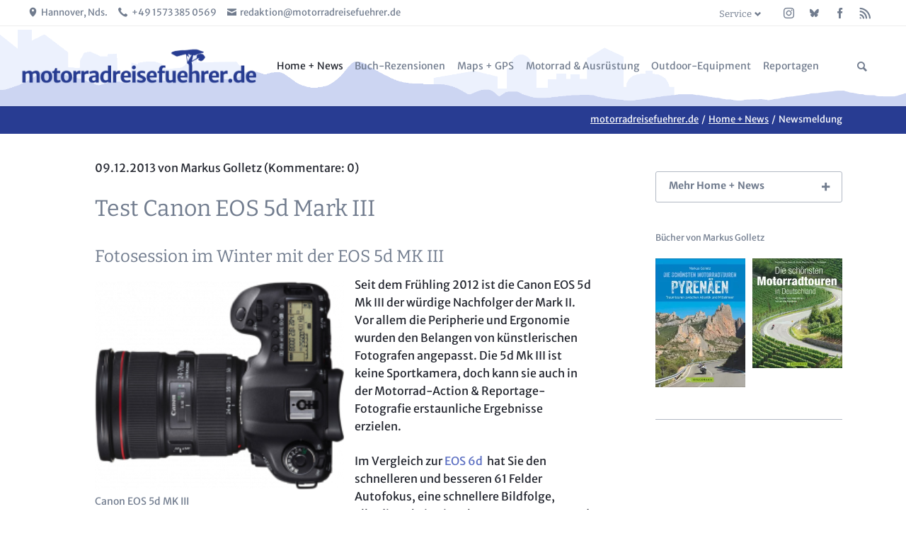

--- FILE ---
content_type: text/html; charset=UTF-8
request_url: https://motorradreisefuehrer.de/nr/test-canon-eos-5d-mark-iii.html
body_size: 38672
content:
<!DOCTYPE html>
<html lang="de">
<head>
<meta charset="UTF-8">
<title>Test Canon EOS 5d Mark III - Motorradreisefuehrer.de | Rezensionen und objektive Tests</title>
<base href="https://motorradreisefuehrer.de/">
<meta name="robots" content="index,follow">
<meta name="description" content="Vollformat-Fotografie mit einer EOS Mark III gehört zu den begehrtesten Wünschen in der digitalen Fotografie. Die Profikamera bietet eine Reihe Vorteile was Aufnahmen bei schlechtem Licht und schwierigen Fokussierungen angeht. In Kürze stellen wir die Cam mit einer Testbilder-Reihe auf MR vor.">
<meta name="generator" content="Contao Open Source CMS">
<link rel="canonical" href="https://motorradreisefuehrer.de/nr/test-canon-eos-5d-mark-iii.html">
<meta name="viewport" content="width=device-width,initial-scale=1.0,shrink-to-fit=no,viewport-fit=cover">
<link rel="stylesheet" href="assets/css/icons.min.css,rocksolid-slider.min.css,default-skin.min.css,colu...-c1da6a9a.css"><script src="assets/js/jquery.min.js,rocksolid-slider.min.js,modernizr.min.js,cookiebar...-112a0ee5.js"></script><link rel="apple-touch-icon" sizes="180x180" href="/apple-touch-icon.png">
<link rel="icon" type="image/png" sizes="32x32" href="/favicon-32x32.png">
<link rel="icon" type="image/png" sizes="16x16" href="/favicon-16x16.png">
<link rel="manifest" href="/site.webmanifest">
</head>
<body id="top" class="tao-sidebar-right">
<div class="page">
<header class="page-header">
<!-- indexer::stop -->
<div class="header-bar">
<div class="header-bar-inner"><!-- indexer::stop -->
<ul class="icon-links ce_rsce_tao_icon_links header-links">
<li>
<a href="https://www.openstreetmap.org/?mlat=52.3681&mlon=9.7191#map=12/52.3681/9.7191" data-icon="&#xe0d3;" target="_blank" rel="noopener">
<span class="icon-links-label">Hannover, Nds.</span>
</a>
</li>
<li>
<a href="" data-icon="&#xe0e8;">
<span class="icon-links-label">+49 1573 385 0569</span>
</a>
</li>
<li>
<a href="mailto:redaktion@motorradreisefuehrer.de" data-icon="&#xe0cd;">
<span class="icon-links-label">redaktion@motorradreisefuehrer.de</span>
</a>
</li>
</ul>
<!-- indexer::continue --><!-- indexer::stop -->
<ul class="icon-links ce_rsce_tao_icon_links header-links -right -secondary">
<li>
<a href="https://www.instagram.com/motorradreisefuehrer.de/" data-icon="&#xe152;" style=" background-color: #586cc1" target="_blank" rel="noopener">
<span class="icon-links-label">Instagram</span>
</a>
</li>
<li>
<a href="https://bsky.app/profile/markusgo.bsky.social" data-icon="&#xf081;" style=" background-color: #586cc1" target="_blank" rel="noopener">
<span class="icon-links-label">Bluesky</span>
</a>
</li>
<li>
<a href="https://www.facebook.com/MotorradReiseAbenteuer" data-icon="&#xe076;" style=" background-color: #586cc1" target="_blank" rel="noopener">
<span class="icon-links-label">Facebook</span>
</a>
</li>
<li>
<a href="share/newsfeed.xml" data-icon="&#xe0ff;" style=" background-color: #586cc1" target="_blank" rel="noopener">
<span class="icon-links-label">RSS-Feed</span>
</a>
</li>
</ul>
<!-- indexer::continue -->
<!-- indexer::stop -->
<nav class="mod_customnav header-dropdown block">
<h3>Service</h3>
<a href="nr/test-canon-eos-5d-mark-iii.html#skipNavigation265" class="invisible">Navigation überspringen</a>
<ul class="level_1">
<li class="first"><a href="kontakt.html" title="Kontakt" class="first">Kontakt</a></li>
<li><a href="gaestebuch.html" title="Gästebuch" accesskey="5">Gästebuch</a></li>
<li><a href="sitemap.html" title="Sitemap">Sitemap</a></li>
<li><a href="links.html" title="Links">Links</a></li>
<li><a href="anzeigenpreisliste.html" title="Anzeigenpreisliste MotorradReisefuehrer.de">Anzeigenpreisliste</a></li>
<li class="last"><a href="motorrad-reisefuehrer/ausstieg-aus-der-filterblase.html" title="Social Media canceln |  MotorradReisefuehrer.de | Big Tech muss weg!" class="last">Ausstieg aus der Filterblase!</a></li>
</ul>
<span id="skipNavigation265" class="invisible"></span>
</nav>
<!-- indexer::continue -->
</div>
</div>
<!-- indexer::continue -->
<div class="header-navigation">
<div class="header-navigation-inner">
<!-- indexer::stop -->
<h1 class="ce_rsce_tao_logo logo">
<a href="">
<img src="files/templatepicts/logo_2022.png" width="1540" height="251" alt="motorradreisefuehrer.de">
</a>
</h1>
<!-- indexer::continue -->
<!-- indexer::stop -->
<nav class="mod_rocksolid_mega_menu main-navigation block" id="main-navigation">
<a href="nr/test-canon-eos-5d-mark-iii.html#skipNavigation260" class="invisible">Navigation überspringen</a>
<ul class="level_1">
<li class="submenu trail seite-mit-werbung-1 first">
<a href="motorrad-reisefuehrer.html" title="Rezensionen und objektive Tests" class="submenu trail seite-mit-werbung-1 first" accesskey="1" aria-haspopup="true" itemprop="url"><span itemprop="name">Home + News</span>
</a>
<ul class="level_2">
<li class="sibling first">
<a href="neustart.html" title="blog: neustart_flut" class="sibling first" itemprop="url"><span itemprop="name">blog: neustart_flut</span>
</a>
</li>
<li class="sibling">
<a href="alle-news.html" title="Alle News Motorradreisefuehrer.de" class="sibling" itemprop="url"><span itemprop="name">Alle News</span>
</a>
</li>
<li class="sibling">
<a href="bmw-f-800-gs-special.html" title="BMW F 800 GS Spezial" class="sibling" accesskey="3" itemprop="url"><span itemprop="name">BMW F 800 GS BLOG</span>
</a>
</li>
<li class="sibling">
<a href="motorradwerke.html" title="Tour zu italienischen Motorradwerken" class="sibling" accesskey="3" itemprop="url"><span itemprop="name">BLOG: ITALIENISCHE MOTORRADWERKE</span>
</a>
</li>
<li class="sibling last">
<a href="about-mr.html" title="Über MR" class="sibling last" accesskey="3" itemprop="url"><span itemprop="name">über MR</span>
</a>
</li>
</ul>
</li>
<li class="submenu">
<a href="buch-rezensionen.html" title="Buchbesprechungen" class="submenu" accesskey="2" aria-haspopup="true" itemprop="url"><span itemprop="name">Buch-Rezensionen</span>
</a>
<ul class="level_2">
<li class="first">
<a href="motorrad-reisebuecher.html" title="Motorrad-Reisebücher" class="first" itemprop="url"><span itemprop="name">Motorrad-Reisebücher</span>
</a>
</li>
<li class="">
<a href="travelguide.html" title="Reiseführer" class="" itemprop="url"><span itemprop="name">Reiseführer</span>
</a>
</li>
<li class="">
<a href="Reparaturbooks.html" title="Reparaturbücher" class="" itemprop="url"><span itemprop="name">Reparaturbücher</span>
</a>
</li>
<li class="">
<a href="Kulinarische_books.html" title="Kulinarische Reisebücher" class="" itemprop="url"><span itemprop="name">Kulinarische Reisebücher</span>
</a>
</li>
<li class="">
<a href="factbooks.html" title="Sach- und sonstige Bücher" class="" itemprop="url"><span itemprop="name">Sach- und sonstige Bücher</span>
</a>
</li>
<li class="last">
<a href="markus_golletz_buecher.html" title="Bücher von Markus Golletz" class="last" itemprop="url"><span itemprop="name">Bücher von Markus Golletz</span>
</a>
</li>
</ul>
</li>
<li class="submenu seite-mit-werbung-1">
<a href="GPS.html" title="Landkarten digital + analog + GPS" class="submenu seite-mit-werbung-1" accesskey="3" aria-haspopup="true" itemprop="url"><span itemprop="name">Maps + GPS</span>
</a>
<ul class="level_2">
<li class="first">
<a href="Motorrad-Navis-GPS.html" title="Motorrad-Navis &amp; GPS" class="first" accesskey="5" itemprop="url"><span itemprop="name">Motorrad-Navis und GPS Test</span>
</a>
</li>
<li class="">
<a href="outdoor-und-gps-telefone.html" title="Outdoor- und GPS-Telefone" class="" itemprop="url"><span itemprop="name">Outdoor- und GPS-Telefone</span>
</a>
</li>
<li class="">
<a href="digitale-landkarten.html" title="Digitale Landkarten" class="" accesskey="5" itemprop="url"><span itemprop="name">Digitale Landkarten</span>
</a>
</li>
<li class="last">
<a href="landkarten-papier.html" title="Gedruckte Landkarten" class="last" accesskey="5" itemprop="url"><span itemprop="name">Landkarten Rezensionen</span>
</a>
</li>
</ul>
</li>
<li class="submenu seite-mit-werbung-2">
<a href="motorradausruestung.html" title="Motorradtests &amp; Ausrüstung" class="submenu seite-mit-werbung-2" accesskey="5" aria-haspopup="true" itemprop="url"><span itemprop="name">Motorrad & Ausrüstung</span>
</a>
<ul class="level_2">
<li class="first">
<a href="motorradbekleidung.html" title="Motorradbekleidung und Helme" class="first" accesskey="5" itemprop="url"><span itemprop="name">Motorradbekleidung</span>
</a>
</li>
<li class="">
<a href="motorradzubehoer.html" title="Zubehör &amp; Verschleiß" class="" accesskey="5" itemprop="url"><span itemprop="name">Motorradzubehör & Verschleißteile</span>
</a>
</li>
<li class="">
<a href="elektromotoraeder.html" title="Motorradtests" class="" accesskey="5" itemprop="url"><span itemprop="name">Elektromotorräder</span>
</a>
</li>
<li class="">
<a href="motorradtests.html" title="Motorradtests" class="" accesskey="5" itemprop="url"><span itemprop="name">Motorradtests</span>
</a>
</li>
<li class="">
<a href="e-mtb-tests.html" title="E-MTB Tests" class="" itemprop="url"><span itemprop="name">E-MTB Tests</span>
</a>
</li>
<li class="">
<a href="motorradwerkzeug.html" title="Motorradwerkzeug" class="" accesskey="5" itemprop="url"><span itemprop="name">Motorradwerkzeug</span>
</a>
</li>
<li class="last">
<a href="Kamera-optik-tests.html" title="Kameras &amp; Optik" class="last" accesskey="5" itemprop="url"><span itemprop="name">Kameras & Optik</span>
</a>
</li>
</ul>
</li>
<li class="submenu">
<a href="outdoor.html" title="Outdoor-Equipment" class="submenu" accesskey="4" aria-haspopup="true" itemprop="url"><span itemprop="name">Outdoor-Equipment</span>
</a>
<ul class="level_2">
<li class="first">
<a href="accessoires_Schuhe.html" title="Accessoires + Schuhe + Kocher + Messer" class="first" accesskey="5" itemprop="url"><span itemprop="name">Accessoires + Schuhe + Kocher + Messer</span>
</a>
</li>
<li class="">
<a href="zelte.html" title="Zelte" class="" accesskey="5" itemprop="url"><span itemprop="name">Zelte & Camping</span>
</a>
</li>
<li class="">
<a href="matten-schlafsaecke.html" title="Matten + Schlafsäcke" class="" accesskey="5" itemprop="url"><span itemprop="name">Matten + Schlafsäcke</span>
</a>
</li>
<li class="last">
<a href="textiltransport.html" title="Textil + Transport" class="last" accesskey="5" itemprop="url"><span itemprop="name">Textil + Transport</span>
</a>
</li>
</ul>
</li>
<li class="submenu last">
<a href="reportagen.html" title="Reportagen &amp; Ratgeber" class="submenu last" accesskey="6" aria-haspopup="true" itemprop="url"><span itemprop="name">Reportagen</span>
</a>
<ul class="level_2">
<li class="first">
<a href="val-grande-malesco-nach-premosello-abenteuer.html" title="Val Grande: Malesco nach Premosello Abenteuer" class="first" itemprop="url"><span itemprop="name">Val Grande: Malesco nach Premosello Abenteuer</span>
</a>
</li>
<li class="">
<a href="reportage-fraenkische-schweiz.html" title="Südliche Fränkische Schweiz im November | Motorradtour" class="" itemprop="url"><span itemprop="name">Reportage Fränkische Schweiz</span>
</a>
</li>
<li class="">
<a href="tentek-trinasolar-balkonkraftwerk-800W.html" title="Reportage: Bau eines 800 W Balkonkraftwerks" class="" itemprop="url"><span itemprop="name">Tentek & Trinasolar Balkonkraftwerk 800 W</span>
</a>
</li>
<li class="">
<a href="reportage-elbe-aland-niederung-elbuferstrasse.html" title="Reportage Elbe-Aland-Niederung, Elbuferstraße" class="" itemprop="url"><span itemprop="name">Reportage Elbe-Aland-Niederung, Elbuferstraße</span>
</a>
</li>
<li class="">
<a href="exclusiv-reportagen.html" title="EXCLUSIV Reportagen" class="" itemprop="url"><span itemprop="name">EXCLUSIV Reportagen</span>
</a>
</li>
<li class="">
<a href="ligurische-grenzkammstrasse-via-del-sale.html" title="Ligurischer Grenzkamm - Via del Sale" class="" itemprop="url"><span itemprop="name">Ligurischer Grenzkamm - Via del Sale</span>
</a>
</li>
<li class="">
<a href="reportagen/Aosta-cogne-ayas.html" title="Aostatal: Cogne, Aosta &amp; Ayas" class="" itemprop="url"><span itemprop="name">Aostatal Cogne Ayas</span>
</a>
</li>
<li class="">
<a href="benelli-bauer.html" title="Benelli: Pesaro am Steinhuder Meer" class="" itemprop="url"><span itemprop="name">Benelli Bauer</span>
</a>
</li>
<li class="">
<a href="wendland-kulturelle-landpartie.html" title="Wendland" class="" itemprop="url"><span itemprop="name">Wendland & Kulturelle Landpartie</span>
</a>
</li>
<li class="">
<a href="gruenes-band-ostsee-tschechien.html" title="Grünes Band 1" class="" itemprop="url"><span itemprop="name">Das Grüne Band | Ostsee - Tschechien</span>
</a>
</li>
<li class="">
<a href="motorrad-blogger.html" title="Wer bloggt Moto?" class="" itemprop="url"><span itemprop="name">Motorrad-Blogger</span>
</a>
</li>
<li class="">
<a href="Aosta_Gressoney_Ayas_Paradiso.html" title="Aostatal: zwischen Monterosa und Gran Paradiso" class="" itemprop="url"><span itemprop="name">Aostatal: Walser und Gran Paradiso</span>
</a>
</li>
<li class="">
<a href="autoreisezuege-ab-2014.html" title="Autoreisezüge 2017 bis 2025" class="" itemprop="url"><span itemprop="name">Autoreisezüge ab 2017 - 2025</span>
</a>
</li>
<li class="">
<a href="brembo.html" title="Brembo Werksbesuch" class="" itemprop="url"><span itemprop="name">Brembo</span>
</a>
</li>
<li class="">
<a href="ardeche.html" title="Ardèche-Reportage" class="" itemprop="url"><span itemprop="name">Ardèche Camping-Tipps</span>
</a>
</li>
<li class="">
<a href="das-motorrad-im-krieg.html" title="Das Motorrad im Krieg - Aus dem Leben eines Kradmelders" class="" itemprop="url"><span itemprop="name">Das MOTORRAD im Krieg</span>
</a>
</li>
<li class="">
<a href="ligurien_peter_fischer.html" title="Mit Leichtenduros durch Ligurien" class="" itemprop="url"><span itemprop="name">Ligurien mit Peter Fischer</span>
</a>
</li>
<li class="">
<a href="Tipps_fuer_das_Aostatal.html" title="Aostatal Reisetipps" class="" itemprop="url"><span itemprop="name">Aostatal & Gressoney</span>
</a>
</li>
<li class="">
<a href="besuch-bei-enduristan.html" title="Besuch bei ENDURISTAN" class="" itemprop="url"><span itemprop="name">Besuch bei Enduristan</span>
</a>
</li>
<li class="">
<a href="mainfranken.html" title="Mainfranken-Reportage" class="" itemprop="url"><span itemprop="name">Mainfranken</span>
</a>
</li>
<li class="">
<a href="lombardei.html" title="Lombardei" class="" itemprop="url"><span itemprop="name">Lombardei</span>
</a>
</li>
<li class="">
<a href="Piemonte_Torino.html" title="Piemonte &amp; Turin" class="" itemprop="url"><span itemprop="name">Piemont & Turin</span>
</a>
</li>
<li class="">
<a href="allgaeu.html" title="Allgäu" class="" itemprop="url"><span itemprop="name">Allgäu</span>
</a>
</li>
<li class="">
<a href="ausstieg-auf-zeit.html" title="Hörnerdörfer: Ausstieg auf Zeit" class="" itemprop="url"><span itemprop="name">„Aufi, 's Vieh sammla!“</span>
</a>
</li>
<li class="">
<a href="Husqvarna_Design.html" title="Husqvarna&apos;s Design SMQ" class="" itemprop="url"><span itemprop="name">Interview mit dem Husqvarna Designcenter</span>
</a>
</li>
<li class="">
<a href="interview-husqvarna-zaccagnini.html" title="Husqvarna Design SMQ" class="" itemprop="url"><span itemprop="name">English: Interview with Husqvarna's Raffaele Zaccagnini</span>
</a>
</li>
<li class="last">
<a href="MR_winterausflug.html" title="MR winterliche Testfahrt" class="last" itemprop="url"><span itemprop="name">So testet MR!</span>
</a>
</li>
</ul>
</li>
</ul>
<span id="skipNavigation260" class="invisible"></span>
</nav>
<!-- indexer::continue -->
<!-- indexer::stop -->
<form action="suche.html" method="get" class="ce_rsce_tao_nav_search main-navigation-search">
<input type="search" name="keywords" placeholder="Suchen" />
<button type="submit">Suchen</button>
</form>
<!-- indexer::continue -->
</div>
</div>
<div class="main-navigation-mobile">
<!-- indexer::stop -->
<form action="suche.html" method="get" class="ce_rsce_tao_nav_search main-navigation-mobile-search">
<input type="search" name="keywords" placeholder="Suchen" />
<button type="submit">Suchen</button>
</form>
<!-- indexer::continue -->
<!-- indexer::stop -->
<nav class="mod_navigation block">
<a href="nr/test-canon-eos-5d-mark-iii.html#skipNavigation226" class="invisible">Navigation überspringen</a>
<ul class="level_1">
<li class="submenu trail seite-mit-werbung-1 first"><a href="motorrad-reisefuehrer.html" title="Rezensionen und objektive Tests" class="submenu trail seite-mit-werbung-1 first" accesskey="1" aria-haspopup="true">Home + News</a>
<ul class="level_2">
<li class="sibling first"><a href="neustart.html" title="blog: neustart_flut" class="sibling first">blog: neustart_flut</a></li>
<li class="sibling"><a href="alle-news.html" title="Alle News Motorradreisefuehrer.de" class="sibling">Alle News</a></li>
<li class="sibling"><a href="bmw-f-800-gs-special.html" title="BMW F 800 GS Spezial" class="sibling" accesskey="3">BMW F 800 GS BLOG</a></li>
<li class="sibling"><a href="motorradwerke.html" title="Tour zu italienischen Motorradwerken" class="sibling" accesskey="3">BLOG: ITALIENISCHE MOTORRADWERKE</a></li>
<li class="sibling last"><a href="about-mr.html" title="Über MR" class="sibling last" accesskey="3">über MR</a></li>
</ul>
</li>
<li class="submenu"><a href="buch-rezensionen.html" title="Buchbesprechungen" class="submenu" accesskey="2" aria-haspopup="true">Buch-Rezensionen</a>
<ul class="level_2">
<li class="submenu first"><a href="motorrad-reisebuecher.html" title="Motorrad-Reisebücher" class="submenu first" aria-haspopup="true">Motorrad-Reisebücher</a>
<ul class="level_3">
<li class="first"><a href="300-alpenpaesse-studt-offroad-atlas-2025-schmitz-tvv-verlag.html" title="300 Alpenpässe | Studt &amp; Offroad Atlas 2025" class="first">300 Alpenpässe | Studt & Offroad Atlas 2025 | Schmitz TVV Verlag</a></li>
<li><a href="enduro-offroad-lindenau.html" title="Enduro Offroad | Lindenau">Enduro Offroad | Lindenau</a></li>
<li><a href="christopher-many-hinterm-horizont.html" title="Enduro Offroad | Lindenau">Christopher Many Hinterm Horizont</a></li>
<li><a href="Moto_Guzzi_Zeyen_Leek_2024.html" title="Moto Guzzi | Motorräder seit 1921 / Jan Leek / Wolfgang Zeyen">Moto Guzzi | Der Adler aus Mandello ...</a></li>
<li><a href="sehnsucht-nach-patagonien.html" title="Patagonien Bildband: Michael Schröder Motorradreise">Sehnsucht nach Patagonien</a></li>
<li><a href="abenteuer-kaukasus-krad-vagabunden.html" title="Abenteuer Kaukasus | Krad-Vagabunden">Abenteuer Kaukasus | Krad-Vagabunden</a></li>
<li><a href="alpentourer-tourguides.html" title="Alpentourer Tourguides 2015">Alpentourer Tourguides</a></li>
<li><a href="motorradbuecher-2020-von-studt-engelke-crimella-meienberg.html" title="Motorradbücher 2020">Motorradbücher 2020 von Studt, Engelke, Crimella, Meienberg</a></li>
<li><a href="fjordwaerts.html" title="Fjordwärts  | Nordkap">Fjordwärts</a></li>
<li><a href="pyrenaeen-und-korsika-tourguides.html" title="Pyrenäen und Korsika Tourguides 2017">Pyrenäen und Korsika Tourguides</a></li>
<li><a href="Bruckmann-Studt-Frankreich.html" title="Die schönsten Motorradtouren Frankreich / Bruckmann-Studt">Frankreich von Heinz E. Studt</a></li>
<li><a href="traumtouren-europa.html" title="Traumtouren Europa">Traumtouren Europa</a></li>
<li><a href="kurvenfieber-bergisches-land-und-oberbayern.html" title="Bruckmann Kurvenfieber">Kurvenfieber Bergisches Land und Oberbayern</a></li>
<li><a href="bruckmanns-motorrad-garage.html" title="Bruckmann 66 Orte &amp; Motorradgarage">Bruckmanns Motorrad Garage</a></li>
<li><a href="motorradtouren-daams.html" title="Motorradreisen – Zwischen Nordkap und Bosporus">Motorradreisen: Daams Bildband</a></li>
<li><a href="possi_wueste.html" title="Possi: Motorradtraum Wüste">Motorradtraum Wüste</a></li>
<li><a href="jupiters-reisen.html" title="Jupiters Reisen">Jupiters Reisen</a></li>
<li><a href="ebooks-apps-2015.html" title="Rother, Delius Klasing, Michael Müller, Reise Know-How">E-Books & Apps 2015</a></li>
<li><a href="fuel-for-the-soul.html" title="Rolf Henniges | Fuel for the Soul">Fuel for the Soul</a></li>
<li><a href="die-suche-nach-indien.html" title="Die Suche nach Indien">Die Suche nach Indien</a></li>
<li><a href="endstation-abfahrt.html" title="Rolf Henniges | Endstation Abfahrt">Endstation Abfahrt</a></li>
<li><a href="max-reisch-biografie.html" title="Max Reisch | Horst Christoph">Max Reisch Biografie</a></li>
<li><a href="jupiters-heimkehr.html" title="Jupiters Heimkehr">Jupiters Heimkehr</a></li>
<li><a href="Via-Mediterra.html" title="Via Mediterra">Via Mediterra</a></li>
<li><a href="via-mediterra---der-film.html" title="Via Mediterra">Via Mediterra - Der Film</a></li>
<li><a href="michael-martin-in-der-welt-zuhause.html" title="In der Welt zuhause">Michael Martin | In der Welt zuhause</a></li>
<li><a href="transalp-mit-dem-motorrad.html" title="Transalp mit dem Motorrad">Transalp mit dem Motorrad</a></li>
<li><a href="winterreise-nach-alaska-doris-wiedemann.html" title="Winterreise nach Alaska | Doris Wiedemann">Winterreise nach Alaska | Doris Wiedemann</a></li>
<li><a href="traumjob-motorradfahren.html" title="Harasim: Traumjob Motorradfahren">Traumjob Motorradfahren</a></li>
<li><a href="Coast-to-coast-schaefer.html" title="Coast to Coast: Namibia-Kenia">Afrika: Coast to Coast - Der Film</a></li>
<li><a href="id-100-alpenpaesse-und-motorradwochenden.html" title="100 Alpenpässe und &apos;Motorradwochenden&apos;">100 Alpenpässe und 'Motorradwochenden'</a></li>
<li><a href="oman-island.html" title="Erik Peters: Oman-Island">Oman-Island</a></li>
<li><a href="Fahrtechnik_f%C3%BCr_Reise-Enduros.html" title="Fahrtechnik für Reise-Enduros">Fahrtechnik für Reise-Enduros</a></li>
<li><a href="traumtouren-mit-dem-motorrad.html" title="Traumtouren mit dem Motorrad">Traumtouren mit dem Motorrad</a></li>
<li><a href="jakobsweg.html" title="Jakobsweg on Bike">Jakobsweg</a></li>
<li><a href="korsika-touren.html" title="Korsika von Christoph Berg">Korsika Touren</a></li>
<li><a href="Zauber-des-orients.html" title="Zauber des Orients von Andreas Hülsmann">Zauber des Orients | Kurs Ost</a></li>
<li><a href="echt-mutig.html" title="Echt Mutig | vom Banker zum Abenteurer">Echt Mutig</a></li>
<li><a href="Jupiters_traeume.html" title="Jupiters Träume">Jupiters Träume</a></li>
<li><a href="Aroundtheworld.html" title="Impressionen einer Weltreise">Impressionen einer Weltreise</a></li>
<li><a href="abenteuer-afrika.html" title="Abenteuer Afrika">Abenteuer Afrika</a></li>
<li><a href="Alpentouren.html" title="Alpentouren">Alpentouren</a></li>
<li><a href="Abenteuertouren_Wicks.html" title="Abenteuertouren mit dem Motorrad">Abenteuertouren mit dem Motorrad</a></li>
<li><a href="Epikur.html" title="Motorradtour mit Epikur">Motorradtour mit Epikur</a></li>
<li><a href="abgefahren.html" title="Abgefahren">Abgefahren</a></li>
<li><a href="Wiedemann-China.html" title="Unterwegs zum roten Drachen">China Reise Doris Wiedemann</a></li>
<li><a href="Kurs-Ost.html" title="Kurs Ost von Andreas Hülsmann">Kurs Ost</a></li>
<li><a href="auszeit_huelsmann.html" title="Auszeit von Andreas Hülsmann">Südamerika Auszeit</a></li>
<li><a href="Europa_via_Motorrad.html" title="Europa via Motorrad">Europa via Motorrad</a></li>
<li><a href="deutschland-via-motorrad.html" title="Deutschland via Motorrad">Deutschland via Motorrad</a></li>
<li><a href="Italienische-alpen.html" title="Italienische Alpen von Lischer/Eisenschink">Italienische Alpen</a></li>
<li><a href="MDmot-Enduro.html" title="Touren von MDmot.com">MDmot-Enduro</a></li>
<li><a href="Touren_Spanien.html" title="Die schönsten Motorradtouren Spanien">Spanien Motorradtouren</a></li>
<li class="last"><a href="kapstadt-koeln.html" title="Boxberg Kapstadt-Köln" class="last">Kapstadt-Köln</a></li>
</ul>
</li>
<li class="submenu"><a href="travelguide.html" title="Reiseführer" class="submenu" aria-haspopup="true">Reiseführer</a>
<ul class="level_3">
<li class="first"><a href="italienische-riviera-ligurien-baedeker-von-dr-bernhard-abend.html" title="LIGURIEN | Bernhard Abend" class="first">Italienische Riviera, Ligurien, Baedeker von Dr. Bernhard Abend</a></li>
<li><a href="jaeger-der-verlorenen-orte-till-aufschlager-marco-gasparic.html" title="Jäger der verlorenen Orte">Jäger der verlorenen Orte | Till Aufschlager, Marco Gasparic</a></li>
<li><a href="Europa-gesang-Rumiz.html" title="Rumiz Europa. Ein Gesang">Europa, ein Gesang | Paolo Rumiz 2023</a></li>
<li><a href="georgien-armenien-aserbaidschan.html" title="Kaukasus | Lonely Planet">Georgien, Armenien & Aserbaidschan</a></li>
<li><a href="baedeker-reisefuehrer-provence-cote-d-azur.html" title="Provence | Gabriele Kalmbach">Baedeker Reiseführer Provence, Côte d&#39;Azur</a></li>
<li><a href="aserbaidschan-terscher-verlag-oppeln-schuettig-kretschmar.html" title="Aserbaidschan | Terscher | Kretschmar">Aserbaidschan | Terscher Verlag | Oppeln, Schüttig, Kretschmar</a></li>
<li><a href="westboehmen.html" title="Westböhmen Tröger">Westböhmen</a></li>
<li><a href="belgrad-matthias-pasler.html" title="Belgrad:  Dumont direkt (2019)">Belgrad |  Matthias Pasler</a></li>
<li><a href="apulien-kalabrien-toskana-lazio-neue-literatur.html" title="Bildatlanten und Geo Special">Apulien, Kalabrien, Toskana, Lazio: neue Literatur</a></li>
<li><a href="seealpen-rheinhard-scholl.html" title="Seealpen Wanderungen">Seealpen | Reinhard Scholl</a></li>
<li><a href="Istanbul-Staedtefuehrer.html" title="Istanbul Städteführer von MM-City und Dumont">Istanbul Städteführer</a></li>
<li><a href="Marokko-Michelin.html" title="Marokko Michelin">Marokko Grüner Führer</a></li>
<li><a href="ebook-reader-von-tolino.html" title="Tolino Ebook Reader Shine und Vision2">Ebook-Reader von Tolino</a></li>
<li><a href="rom.html" title="Rom Reisetaschenbuch">Rom</a></li>
<li><a href="ardeche-reisefuehrer.html" title="Ardèche Reiseführer 2016">Ardèche Reiseführer</a></li>
<li><a href="rimango-ich-bleibe.html" title="Rimango - Ich bleibe | Alifredi/Waste">Rimango - Ich bleibe</a></li>
<li><a href="latium-henke-schwarz.html" title="LATIUM | Henke/Schwarz">Latium | Henke / Schwarz</a></li>
<li><a href="ligurien-nenzelschoenen.html" title="LIGURIEN | Nenzel/Schoenen">Ligurien | Nenzel/Schoenen</a></li>
<li><a href="badecker-smart-toskana-rom-ruegen.html" title="Baedeker Smart">Badecker Smart: Toskana, Rom, Rügen</a></li>
<li><a href="apulien-michael-mueller-verlag-andreas-haller.html" title="Apulien Reisetaschenbuch">Apulien: Michael Müller Verlag | Andreas Haller</a></li>
<li><a href="marokko-gruener-fuehrer-michelin.html" title="Marokko| Michelin">Marokko Grüner Führer Michelin</a></li>
<li><a href="veneto-reisefuehrer-von-dumont-marco-polo.html" title="Veneto Reiseführer von Dumont / Marco Polo">Veneto Reiseführer von Dumont / Marco Polo</a></li>
<li><a href="gta_Haas_kuerschner_Rother.html" title="GTA Wanderführer 2013">GTA-Führer | Kürschner, Haas</a></li>
<li><a href="gta-bildband-kuerschner-haas.html" title="GTA Bildband 2014">GTA-Bildband| Kürschner, Haas</a></li>
<li><a href="Yucatan_Chiapas_Hermann.html" title="Yucatan &amp; Chiapas">Yucatan & Chiapas</a></li>
<li><a href="Apulien_Amann.html" title="Apulien Reisetaschenbuch">Apulien: Reise Know-How Peter Amann</a></li>
<li><a href="via-francigena-rother.html" title="Via Francigena | Rother/Florl">Via Francigena | Rother</a></li>
<li><a href="piemont-wandern-mm-verlag.html" title="Piemont Wanderführer| von Mikuteit/Bade">Piemont Wandern MM-Verlag</a></li>
<li><a href="bike-guide-sardinien.html" title="Bike Guide Sardinien | Eichhorn">Bike Guide Sardinien</a></li>
<li><a href="gebrauchsanweisung-sardinien-kluever.html" title="Gebrauchsanweisung Sardinien | Klüver">Gebrauchsanweisung Sardinien | Klüver</a></li>
<li><a href="sardinien-fabrizio-ardito-vis-a-vis.html" title="Sardinien | Fabrizio Ardito | Vis à Vis">Sardinien | Fabrizio Ardito | Vis à Vis</a></li>
<li><a href="marokko-suedmarokko.html" title="Marokko | von Erika und Astrid Därr">Marokko & Südmarokko</a></li>
<li><a href="gran-paradiso.html" title="Gran Paradiso">Gran Paradiso</a></li>
<li><a href="la-palma-wandern-mm-verlag.html" title="La PalmaWanderführer| von Irene Börjes">La Palma Wandern MM-Verlag</a></li>
<li><a href="Ligurien_MM_Verlag.html" title="Ligurien: Italienische Riviera, Genua Cinque Terre">Ligurien von Becht/Talaron</a></li>
<li><a href="ligurische-alpen.html" title="Ligurische Alpen">Ligurische Alpen</a></li>
<li><a href="giro-del-monviso.html" title="Giro del Monviso| von Mikuteit/Bade">Giro del Monviso</a></li>
<li><a href="partisanenpfade-im-piemont.html" title="Partisanenpfade">Partisanenpfade im Piemont</a></li>
<li><a href="apuanische-alpen.html" title="Apuanische Alpen">Apuanische Alpen</a></li>
<li><a href="apulien.html" title="Apulien Reisetaschenbuch">Apulien</a></li>
<li><a href="Kalabrien-Basilikata.html" title="Kalabrien &amp; Basilikata Reisetaschenbuch">Kalabrien & Basilikata</a></li>
<li><a href="abruzzen-c-hennig.html" title="Ligurien: Cinque Terre">Cinque Terre | C. Hennig</a></li>
<li><a href="Languedoc-Roussillon.html" title="Languedoc-Rousillon DUMONT">Languedoc-Roussillon</a></li>
<li><a href="Franken-Nestmeyer.html" title="Franken| von Ralf Nestmeyer">Franken MM-Verlag</a></li>
<li><a href="Abruzzen.html" title="Abruzzen| von Becht/Talaron">Abruzzen MM-Verlag</a></li>
<li><a href="Tondok-Aegypten.html" title="Tondok Ägypten">Tondok Ägypten</a></li>
<li><a href="aethiopien.html" title="Äthiopien Reise Know-How">Äthiopien | Hildemann/Fitzenreiter</a></li>
<li><a href="Friaul_Fohrer.html" title="Friaul-Julisch Venetien | Eberhard Fohrer">Friaul-Julisch Venetien</a></li>
<li><a href="Veneto.html" title="Venetien | Eberhard Fohrer">Venetien</a></li>
<li><a href="Piemont-aosta.html" title="Piemont und Aosta-Tal | Sabine Becht">Piemont & Aostatal</a></li>
<li><a href="kunst-im-piemont.html" title="Piemont Kunstreiseführer">Kunst im Piemont</a></li>
<li><a href="Rother-Piemont.html" title="Piemont Süd Extrem">Piemont Wanderungen extrem</a></li>
<li><a href="wandern-in-ligurien.html" title="Ligurien Wanderungen">Wandern in Ligurien</a></li>
<li><a href="Alpenlaender.html" title="Traumstraßen Alpenländer">Traumstraßen Alpenländer</a></li>
<li><a href="liparische-inseln.html" title="Liparische Inseln | Thomas Schröder">Liparische Inseln</a></li>
<li><a href="umbrien.html" title="Umbrien Italien| Marcus X. Schmid">Umbrien</a></li>
<li><a href="Oberitalienische-seen.html" title="Oberitalienische Seen | Schempp / Harasim">Oberitalienische Seen</a></li>
<li><a href="Sardinien_Fohrer.html" title="Sardinien | von Eberhard Fohrer">Sardinien Handbuch MM-Verlag</a></li>
<li><a href="Ligurien-Geier.html" title="Ligurien | von Sibylle Geier">Ligurien, Cinque Terre, Riviera</a></li>
<li><a href="Hennig_abruzzen.html" title="Wilde Dörfer: Abruzzen">Abruzzen C. Hennig</a></li>
<li><a href="val-grande-swisstopo.html" title="Val Grande und &amp; Swisstopo Rezension">Val Grande und & Swisstopo</a></li>
<li><a href="Stura-Baetzing.html" title="Valle Stura von Werner Bätzing">Valle Stura Piemont</a></li>
<li><a href="seealpen.html" title="Die Seealpen | Rotpunktverlag">Die Seealpen</a></li>
<li><a href="gta-westalpen.html" title="Grande Traversata delle Alpi: Der Süden von Werner Bätzing">GTA Westalpen</a></li>
<li><a href="HB-bildatlanten.html" title="Mairdumont HB Bildatlanten">HB Bildatlanten 2008/09</a></li>
<li><a href="Tirol.html" title="Kompass Tirol Wanderatlas">Tirol Wanderatlas</a></li>
<li><a href="LagodiGarda-Verona.html" title="Gardasee &amp; Verona">Gardasee & Verona</a></li>
<li><a href="Pyrenaeen-Schuh.html" title="Pyrenäen | von Michael Schuh">Pyrenäen Reise Know-How</a></li>
<li><a href="Midi-Pyrenaeen-Michelin.html" title="Touren von MDmot.com">Midi-Pyrenäen Michelin</a></li>
<li><a href="Pyren%C3%A4en-Rotpunkt.html" title="Zu Fuß durch die Pyrenäen | von François Meienberg">'Schweizer' Pyrenäen</a></li>
<li><a href="Provence.html" title="Provence &amp; Côte d’Azur">Provence & Côte d’Azur</a></li>
<li class="last"><a href="irland-braun.html" title="Irland | von Ralph-Raymond Braun" class="last">Irland Braun MM-Verlag</a></li>
</ul>
</li>
<li class="submenu"><a href="Reparaturbooks.html" title="Reparaturbücher" class="submenu" aria-haspopup="true">Reparaturbücher</a>
<ul class="level_3">
<li class="first"><a href="allner-werkzeuge.html" title="Allner: Alles über Werkzeuge | Pietsch/Motorbuch" class="first">Michael Allner | Werkzeuge</a></li>
<li><a href="schrauberprinz.html" title="Der alte Strom muss raus! | Andreas Prinz">Schrauberprinz</a></li>
<li><a href="das-schrauberhandbuch-nepomuck-janneck.html" title="Das Schrauberhandbuch | Nepomuck / Janneck">Das Schrauberhandbuch | Nepomuck / Janneck</a></li>
<li><a href="ducati-1971-1986-ian-falloon.html" title="Ducati Schrauberhandbuch | Ian Falloon">Ducati Schrauberhandbuch, Modelle von Ducati 1971-1986 | Heel Verlag | Ian Falloon</a></li>
<li><a href="Reise_Enduro_Praxisbuch_Baker.html" title="Das Reise-Enduro Praxisbuch">Das Reise-Enduro Praxisbuch</a></li>
<li><a href="motorradelektrik.html" title="Motorradelektrik | Hohmann / Hahmann">Motorradelektrik</a></li>
<li><a href="phil-mather-bmw-r-1200-gs-reparaturbuch.html" title="BMW R 1200 GS Wartung &amp; Reparatur">Phil Mather: BMW R 1200 GS Reparaturbuch</a></li>
<li><a href="das-bmw-f-800650-schrauberbuch.html" title="BMW F 800/650 Modelle: Wartung &amp; Reparatur">Das BMW F 800/650 Schrauberbuch</a></li>
<li><a href="africa-twintransalp-schrauberbuch.html" title="Transalp und Africa Twin: Wartung &amp; Reparatur">Africa Twin/Transalp Schrauberbuch</a></li>
<li class="last"><a href="Schermer-rep.html" title="Reparaturanleitung | von F. -J. Schermer" class="last">Reparaturanleitung Enduros</a></li>
</ul>
</li>
<li class="submenu"><a href="Kulinarische_books.html" title="Kulinarische Reisebücher" class="submenu" aria-haspopup="true">Kulinarische Reisebücher</a>
<ul class="level_3">
<li class="first"><a href="Montalbano-sizilien.html" title="Andrea Camilleris sizilianische Küche | Meuth/Duttenhofer" class="first">Camilleri-Sizilien-'Reisekochbuch'</a></li>
<li><a href="Toskana_Meuth.html" title="Kochen in der Toskana | Meuth/Duttenhofer">Kochen: Die neue Toskana</a></li>
<li><a href="einfach-draussen.html" title="Einfach Draußen Kochbuch | Werner Moser">Einfach Draußen</a></li>
<li><a href="urchuchi.html" title="Urchuchi Tessin und Misox">Urchuchi Tessin</a></li>
<li><a href="Antipasti-alte-Wege.html" title="Antipasti und alte Wege von Ursula Bauer und Jürg Frischknecht">Antipasti und alte Wege</a></li>
<li class="last"><a href="Piemont-kueche.html" title="Kochen in Piemont und Aosta-Tal | Meuth/Duttenhofer" class="last">Kochen im Piemont</a></li>
</ul>
</li>
<li class="submenu"><a href="factbooks.html" title="Sach- und sonstige Bücher" class="submenu" aria-haspopup="true">Sach- und sonstige Bücher</a>
<ul class="level_3">
<li class="first"><a href="welzer-precht-4-gewalt.html" title="Die vierte Gewalt – Wie Mehrheitsmeinung gemacht wird, auch wenn sie keine ist" class="first">Welzer / Precht 4. Gewalt</a></li>
<li><a href="big-tech-muss-weg-andreee.html" title="Big-Tech muss weg!">Big-Tech muss weg! | Martin Andree</a></li>
<li><a href="factbooks/rad-und-raus-rezension-zu-gunnar-fehlaus-buch-ueber-bikepacking.html" title="Rad und Raus: Gunnar Fehlau">Rad und Raus: Rezension zu Gunnar Fehlaus Buch über Bikepacking</a></li>
<li><a href="randgebiete.html" title="Randgebiete – Geschichten von drüben">Randgebiete | Juliane Stückrad, Ulrich Kneise</a></li>
<li><a href="escapes-curves.html" title="Escapes | Stefan Bogner">Escapes & Curves</a></li>
<li><a href="alpenbuch_marmota.html" title="Das Alpenbuch | Autoren: Lana Bragin &#40;Hrsg.&#41;, Stefan Spiegel &#40;Hrsg.&#41;, Tobias Weber, Björn Köcher">Das Alpenbuch | Marmota Maps</a></li>
<li><a href="berge-der-alpen-buch-marmota-maps.html" title="Berge der Alpen | Marmota Maps">Berge der Alpen Buch | Marmota Maps</a></li>
<li><a href="6-kurzrezensionen-2022.html" title="Cédric Herrou, Tim Shaw Ossola Täler, Lost &amp; Dark Places, Mare Inseln">Kurzrezensionen 2022: Kultur & Natur</a></li>
<li><a href="Klemp-rakete-kapitaenin-seawatch-buecher.html" title="Carola Rackete &amp; Pia Klemp">Carola Rackete & Pia Klemp</a></li>
<li><a href="wir-sind-die-mehrheit-harald-welzer.html" title="Wir sind die Mehrheit | Harald Welzer">Wir sind die Mehrheit | Harald Welzer</a></li>
<li><a href="roberto-ferri-art-of-vespa.html" title="Art of Vespa von Roberto Ferri">Roberto Ferri: Art of Vespa</a></li>
<li><a href="Kunkel-Pryce-Welzer.html" title="Books 2019: Afrika, Piemont und Harald Welzer">Books 2019: Afrika, Piemont und Harald Welzer</a></li>
<li><a href="lost-places-spezial.html" title="Hansmann, Tauber | Lost Places Fotografie">Lost Places Spezial</a></li>
<li><a href="DuMont_Bildband_Stillgelegt.html" title="Stillgelegt | Thomas Kemnitz, Robert Conrad, Michael Täger">Stillgelegt - Lost Places in Europa</a></li>
<li><a href="id-100-highlights-alpen.html" title="100 Highlights Alpen| Eugen E. Hüsler">100 Highlights Alpen</a></li>
<li><a href="ducati-monster-ian-falloon.html" title="Ducati Monster| Ian Falloon">Ducati Monster | Ian Falloon</a></li>
<li><a href="passbilder_steinhilber_huesler.html" title="Passbilder | Berthold Steinhilber, Eugen E. Hüsler">Passbilder</a></li>
<li><a href="die-smarte-diktatur-harald-welzer.html" title="Die Smarte Diktatur | Harald Welzer">Die Smarte Diktatur | Harald Welzer</a></li>
<li><a href="menschenhaendler-loretta-napoleoni.html" title="Menschenhändler: Schattenwirtschaft des Islamischen Staats">Menschenhändler | Loretta Napoleoni</a></li>
<li><a href="alpen-zwischen-wildnis-und-freizeitpark.html" title="Alpen: Zwischen Wildnis und Freizeitpark">Alpen: Zwischen Wildnis und Freizeitpark</a></li>
<li><a href="art-of-dcati-falloon.html" title="The Art of Ducati | Ian Falloon | Fotos: James Mann">The Art of Ducati</a></li>
<li><a href="Piaggio-Ape-Buch-Uhlig.html" title="Piaggio Ape | Die fleißige Schwester der Vespa">Piaggio Ape | Die fleißige Schwester der Vespa</a></li>
<li><a href="das-motogp-handbuch.html" title="Das MotoGP Handbuch">Das MotoGP-Handbuch</a></li>
<li><a href="valentino-rossi.html" title="Valentino Rossi">Valentino Rossi</a></li>
<li><a href="curves-3-norditalien.html" title="Curves 3 Norditalien | Stefan Bogner">Curves 3 Norditalien</a></li>
<li><a href="die-rueckkehr-des-kalifats-loretta-napoleoni.html" title="Die Rückkehr des Kalifats | Loretta Napoleoni">Die Rückkehr des Kalifats | Loretta Napoleoni</a></li>
<li><a href="russland-verstehen-gabriele-krone-schmalz.html" title="Dr. Gabriele Krone-Schmalz | Russland verstehen">Russland verstehen | Gabriele Krone-Schmalz</a></li>
<li><a href="Gps-fuer-biker.html" title="GPS für Biker | von Thomas Froitzheim">GPS für Biker</a></li>
<li><a href="selbst-denken-harald-welzer.html" title="Selbst Denken | Harald Welzer">Selbst Denken | Harald Welzer</a></li>
<li><a href="kraftradgeschichten-epub.html" title="Kraftradgeschichten | Clemens Gleich">Kraftradgeschichten (epub)</a></li>
<li><a href="sony-ebook-reader-prs-t1.html" title="Sony eBook-Reader PRS-T1">Sony eBook-Reader PRS-T1</a></li>
<li><a href="schatzinseln-treasure-islands.html" title="Schatzinseln / Treasure Islands | von Nicholas Shaxson">Schatzinseln / Treasure Islands</a></li>
<li><a href="Die-Anti-Atom-Bewegung.html" title="Die Anti-Atom-Bewegung – Geschichte und Perspektiven">Die Anti-Atom-Bewegung – Geschichte und Perspektiven</a></li>
<li><a href="Fotografie-ritschel.html" title="Fotografie Berge Landschaft Outdoor Action">Outdoor-Fotografie</a></li>
<li><a href="GPS-f%C3%BCr-Motorradfahrer.html" title="GPS für Motorradfahrer">GPS für Motorradfahrer</a></li>
<li><a href="Moto-Guzzi-monographie.html" title="Moto Guzzi | von Alessandro Pasi">Moto Guzzi Monographie</a></li>
<li><a href="Eilenriede.html" title="Motorrad Rennen von Janet Anschütz">Motorrad Rennen: Eilenriede</a></li>
<li><a href="Motorradkrimi.html" title="Motorradkrimi Highlights">Motorradkrimis</a></li>
<li><a href="Bove.html" title="Die Welt ist keine Ware | von José Bové und Francois Dufour">Die Welt ist keine Ware</a></li>
<li><a href="offroad-Doppelrezension.html" title="Offroad und Offroad perfekt">Offroad und Offroad perfekt</a></li>
<li><a href="opa-geuder.html" title="Opa Geuder erzählt">Opa Geuder erzählt</a></li>
<li><a href="Ducati.html" title="Ducati | von Marco Masetti">Ducati Monographie</a></li>
<li><a href="vespa.html" title="Vespa| von Marco Masetti">Vespa Monographie</a></li>
<li><a href="kauderwelsch.html" title="Motorrad Wörterbuch">Motorrad Kauderwelsch</a></li>
<li><a href="Liebe-kick.html" title="Liebe auf den ersten Kick">Liebe auf den 1. Kick</a></li>
<li><a href="wirtschaftswunder.html" title="Auf Zweirädern ins Wirtschaftswunder| von Friedrich Ehn">Wirtschaftswunderbikes</a></li>
<li><a href="militaerstrassen.html" title="Mountainbike Trails | von Achim Zahn">Mountainbike Trails</a></li>
<li class="last"><a href="zuendapp.html" title="Zündapp von Andy Schwietzer" class="last">Zündapp</a></li>
</ul>
</li>
<li class="submenu last"><a href="markus_golletz_buecher.html" title="Bücher von Markus Golletz" class="submenu last" aria-haspopup="true">Bücher von Markus Golletz</a>
<ul class="level_3">
<li class="first"><a href="kurvenfieber-harz.html" title="Kurvenfieber: Motorradtouren im Harz" class="first">Kurvenfieber Harz 2019</a></li>
<li><a href="Norditalien.html" title="Die schönsten Motorradrouten Norditalien">Motorradrouten Norditalien</a></li>
<li><a href="die-schoensten-motorradtouren-pyrenaeen.html" title="Die schönsten Motorradtouren Pyrenäen">Die schönsten Motorradtouren Pyrenäen</a></li>
<li><a href="motorradrouten-sueditalien.html" title="Die schönsten Motorradrouten Süditalien">Motorradrouten Süditalien</a></li>
<li><a href="Westalpen.html" title="Westalpen mit dem Motorrad">Westalpen mit dem Motorrad</a></li>
<li class="last"><a href="kuestenstra%C3%9Fen.html" title="Die schönsten Motorradtouren Küstenstraßen" class="last">Die schönsten Küstenstraßen</a></li>
</ul>
</li>
</ul>
</li>
<li class="submenu seite-mit-werbung-1"><a href="GPS.html" title="Landkarten digital + analog + GPS" class="submenu seite-mit-werbung-1" accesskey="3" aria-haspopup="true">Maps + GPS</a>
<ul class="level_2">
<li class="submenu first"><a href="Motorrad-Navis-GPS.html" title="Motorrad-Navis &amp; GPS" class="submenu first" accesskey="5" aria-haspopup="true">Motorrad-Navis und GPS Test</a>
<ul class="level_3">
<li class="first"><a href="Zumo-z1-radar-Tread-2.html" title="Garmin Zumo Zumo Z1 Radar mit Tread 2 Powersport im Test" class="first">Garmin Zumo Z1 Radar im Test</a></li>
<li><a href="Motorrad-Navis-GPS/garmin-tread-2-im-test.html" title="GarminTread 2 Powersport im Test">Garmin Tread 2 im Test</a></li>
<li><a href="Motorrad-Navis-GPS/garmin-instinct-3-amoled.html" title="Garmin Instinct 3">Garmin Instinct 3 AMOLED</a></li>
<li><a href="Garmin-tread-5-5.html" title="Garmin Tread Test &#40;5,5 Zoll&#41;">Garmin Tread 5,5 Zoll-Version</a></li>
<li><a href="Motorrad-Navis-GPS/carpe-iter-test.html" title="Carpe Iter">Carpe Iter Test</a></li>
<li><a href="garmin-zumo-xt2-test.html" title="Garmin Zumo XT2 Test">Garmin Zumo XT2 Test</a></li>
<li><a href="erfahrungen-Garmin-eTrex-1999-2019.html" title="Erfahrungsbericht: Die Garmin eTrex-Reihe">Erfahrungsbericht: Die Garmin eTrex-Reihe</a></li>
<li><a href="garmin-instinct-solar-surf-und-edge-830-mtb-bundle.html" title="Garmin Instinct Solar Surf und Edge 830 MTB Bundle">Garmin Instinct Solar Surf und Edge 830 MTB Bundle</a></li>
<li><a href="garmin-edge-explore-2.html" title="Garmin Edge Explore 2 im Test">Praxistest Edge Explore 2 MTB Navi</a></li>
<li><a href="Garmin_Zumo_XT.html" title="Garmin Zumo XT  Test">Garmin Zumo XT 2020 erster Test</a></li>
<li><a href="garmin-gpsmap-276-cx-im-motorradtest.html" title="Garmin GPSMAP 276 Cx">Garmin GPSMAP 276 Cx im Motorradtest</a></li>
<li><a href="tomtom-rider-450-premium.html" title="TomTom Rider 450 [2017] Test">TomTom Rider 450 Premium</a></li>
<li><a href="cruiser-app-und-calimoto.html" title="Cruiser App und Calimoto im Test">Cruiser App und Calimoto</a></li>
<li><a href="garmin-Zumo-396.html" title="Garmin Zumo 396 LMT Test">Garmin Zumo 396 LMT-S EU Motorrad-Navi Test</a></li>
<li><a href="bornemann-fahrzeugortung.html" title="Bornemann Fahrzeugortung">Bornemann Fahrzeugortung</a></li>
<li><a href="TomTom_Vio.html" title="TomTom Vio: Rundes Ding am Spiegel">TomTom Vio Navigation</a></li>
<li><a href="Garmin-Zumo-590-TomTom-Rider-400-Becker_Mamba.4.html" title="Premium-Navis mit Lifetime Maps">Vergleich: Zumo 590, Rider 400/410, Becker Mamba.4</a></li>
<li><a href="gps-gsm-tracker-fahrzeugortung.html" title="Bornemann, Tractive und GPS GSM Tracker im Vergleich">GPS GSM Tracker & Fahrzeugortung</a></li>
<li><a href="zumo-340_350lm.html" title="Test Garmin Zumo 340/350LM &amp; 390LM">Garmin Zumo 340/350LM & 390LM</a></li>
<li><a href="garmin-zumo-595-lm-test.html" title="Test Garmin Zumo 595 LM">Garmin Zumo 595 LM Test</a></li>
<li><a href="garmin-zumo-590-lm-test.html" title="Test Garmin Zumo 590 LM Test">Garmin Zumo 590 LM Test</a></li>
<li><a href="garmin-monterra-test-interview-produktmanager.html" title="Test &amp; Interview zum Garmin Monterra">Garmin Monterra Test + Interview Produktmanager</a></li>
<li><a href="garmin-zumo-660.html" title="Garmin Zumo 660 Test">Garmin Zumo 660 Test</a></li>
<li><a href="tomtom-rider-2013-371.html" title="TomTom Rider 2013">TomTom Rider 2013</a></li>
<li><a href="tomtom-urban-rider.html" title="TomTom Urban Rider">TomTom Urban Rider</a></li>
<li><a href="garmin-oregon-600650t.html" title="Garmin Oregon 600/650T">Garmin Oregon 600/650T</a></li>
<li><a href="twonav-delta-von-compegps.html" title="TwoNav Delta von CompeGPS">TwoNav Delta von CompeGPS</a></li>
<li><a href="vergleich-falk-ibex-cross-30-medion-gopal-s3857.html" title="Falk Ibex">Vergleich Falk Ibex Cross 30 Medion Gopal S3857</a></li>
<li><a href="MyNav_500_Sport.html" title="MyNav 500 Sport im Test">MyNav 500 Sport</a></li>
<li><a href="Aventura_GPS.html" title="TwoNav Aventura von CompeGPS im Test">TwoNav Aventura von CompeGPS im Test</a></li>
<li><a href="medion-gopal-s-3747.html" title="Medion GoPal S 3747 Hybridnavi">Medion GoPal S 3747</a></li>
<li><a href="falk-ibex-3049.html" title="Falk Ibex">Falk Ibex 30/40</a></li>
<li><a href="test-garmin-gpsmap-62st-und-78s.html" title="Test Garmin GPSMap 62st und 78s">Test Garmin GPSMap 62st und 78s</a></li>
<li><a href="Colorado-Oregon-Triton.html" title="Colorado 300, Oregon und Magellan Triton">Garmin Colorado 300, Oregon 300 und Magellan Triton 2000</a></li>
<li><a href="Crocodile.html" title="Test Becker Crocodile">Becker Crocodile Z 100</a></li>
<li><a href="Garmin-Montana_Test.html" title="Garmin Montana 600/650T">Garmin Montana 600/650T</a></li>
<li><a href="Holux.html" title="Holux GPSort 245 Datenlogger">Holux GPSport 245 Datenlogger</a></li>
<li class="last"><a href="Zumo-MyNav-Falk.html" title="Crossover Navi Vergleich" class="last">Vergleich: Zumo 220, MyNav 500 Sport, Falk F 12 rd Edition</a></li>
</ul>
</li>
<li class="submenu"><a href="outdoor-und-gps-telefone.html" title="Outdoor- und GPS-Telefone" class="submenu" aria-haspopup="true">Outdoor- und GPS-Telefone</a>
<ul class="level_3">
<li class="first"><a href="Tschechien.html" title="Techechien mit eTrex und Reise Know-How" class="first">Tschechien mit Rad und GPS</a></li>
<li><a href="samsung-galaxy-j3-duos.html" title="Samsung Galaxy J3 Duos Test">Samsung Galaxy J3 Duos</a></li>
<li><a href="motorola-moto-g-2nd-gen-vs-nokia-lumia-730.html" title="Motorola Moto G 2nd Gen. vs. Nokia Lumia 730">Motorola Moto G 2nd Gen. vs. Nokia Lumia 730</a></li>
<li><a href="nexus-5x-belkin-usb-c-charger.html" title="Nexus 5X &amp; Belkin USB-C 12V Lader">Nexus 5X & Belkin USB-C Charger</a></li>
<li><a href="lumia-640-dual-sim-cat-s40-sony-z3-compact-samsung-s5-mini.html" title="Lumia 640 DUAL SIM, CAT S40, Sony Z3 Compact &amp; Samsung S5 mini">Lumia 640 DUAL SIM, CAT S40, Sony Z3 Compact & Samsung S5 mini</a></li>
<li><a href="test-nokia-lumia-920.html" title="Lumia 920: Outdoortelefon &amp; Unterwegs-Navi">Test Nokia Lumia 920</a></li>
<li><a href="samsung-s4-active-vs-sony-z1-compact.html" title="Samsung Galaxy S4 Active vs Sony Xperia Z1 Compact">Samsung S4 Active vs. Sony Z1 Compact</a></li>
<li><a href="TT-iBracket.html" title="Touratech iBracket">Test Touratech iBracket</a></li>
<li><a href="komoot-apemap-osmand.html" title="Komoot, ape@map &amp; OSMAND im Test">Komoot, ape@map & OSMAND</a></li>
<li><a href="nokia-telefone-fuer-reise-mit-ovi-maps.html" title="DualSIM und OVI Maps Smartphone">Nokia Telefone für Reise: mit OVI Maps</a></li>
<li><a href="samsung-xcover-2-und-s-duos-mit-navigation.html" title="Samsung S Duos und XCover2 im Outdoortest">Samsung XCover 2 und S Duos mit Navigation</a></li>
<li class="last"><a href="outdoor-gps-telefone-2011.html" title="Outdoor &amp; GPS Telefone 2011" class="last">Outdoor & GPS Telefone 2011</a></li>
</ul>
</li>
<li class="submenu"><a href="digitale-landkarten.html" title="Digitale Landkarten" class="submenu" accesskey="5" aria-haspopup="true">Digitale Landkarten</a>
<ul class="level_3">
<li class="first"><a href="merkator-karten-adfc-regionalkarte-locus-map.html" title="Merkator Rasterkarten / ADFC Regionalkarte" class="first">Merkator Karten, ADFC Regionalkarte Locus Map</a></li>
<li><a href="rasterkarten-fuer-garmin.html" title="Rasterkarten für Garmin GPS">Rasterkarten für Garmin</a></li>
<li><a href="garmin-osm-installieren.html" title="OSM für Garmin GPS">Garmin OSM Installieren</a></li>
<li><a href="Topo_Deutschland_2010.html" title="Garmin Topo Deutschland 2010">Garmin Topo Deutschland 2010</a></li>
<li class="last"><a href="Land_Navigator_Italia.html" title="Garmin Landnavigator Italien" class="last">Land Navigator Italia</a></li>
</ul>
</li>
<li class="submenu last"><a href="landkarten-papier.html" title="Gedruckte Landkarten" class="submenu last" accesskey="5" aria-haspopup="true">Landkarten Rezensionen</a>
<ul class="level_3">
<li class="first"><a href="tci-italienische-generalkarte-reissfest.html" title="Reißfeste Italienische TCI Generalkarte" class="first">TCI Italienische Generalkarte reißfest</a></li>
<li><a href="juebermann-gewaesser-atlanten.html" title="Jübermann Gewässer Atlanten">Jübermann Gewässer Atlanten</a></li>
<li><a href="adfc-regionalkarten-von-bva-media-bielefeld.html" title="ADFC Regionalkarten von BVA Media Bielefeld">ADFC Regionalkarten von BVA Media Bielefeld</a></li>
<li><a href="Kompass-Liguria.html" title="Kompass Wanderkarten Ligurien">Kompass Wanderkarten Ligurien</a></li>
<li><a href="generalkartentest-dai.html" title="Generalkarten 1: 200 000">Generalkartentest D/A/I</a></li>
<li><a href="michelin-local-regional-zoom.html" title="Michelin Local, Regional &amp; Zoom">Michelin Local, Regional & Zoom</a></li>
<li><a href="michelin-zoom-karten-pyrenaeen.html" title="Michelin Zoom Motorradkarten Pyrenäen">Michelin Zoom Karten Pyrenäen</a></li>
<li><a href="mairdumont-motorrad-karten-2009.html" title="MairDumont MOTORRAD Karten">MairDumont & MOTORRAD Karten 2009</a></li>
<li><a href="piemont-wanderkarten.html" title="Piemont Wanderkarten">Piemont Wanderkarten</a></li>
<li><a href="Motorradatlas-freytag-berndt.html" title="freytag &amp; berndt Motorradkarten">freytag & berndt Motorradkarten</a></li>
<li class="last"><a href="ADAC_Generalkarte.html" title="ADAC Straßenkarte Deutschland" class="last">ADAC Straßenkarte Deutschland</a></li>
</ul>
</li>
</ul>
</li>
<li class="submenu seite-mit-werbung-2"><a href="motorradausruestung.html" title="Motorradtests &amp; Ausrüstung" class="submenu seite-mit-werbung-2" accesskey="5" aria-haspopup="true">Motorrad & Ausrüstung</a>
<ul class="level_2">
<li class="submenu first"><a href="motorradbekleidung.html" title="Motorradbekleidung und Helme" class="submenu first" accesskey="5" aria-haspopup="true">Motorradbekleidung</a>
<ul class="level_3">
<li class="first"><a href="3m-peltor-eep100.html" title="3M Peltor EEP100 Gehörschutz: Test" class="first">3M Peltor EEP100</a></li>
<li><a href="Stadler_konfektionsgroessen_clothing_sizes.html" title="Konfektionsgrößen Motorradbekleidung">Konfektionsgrößen bei Motorradbekleidung</a></li>
<li><a href="Alpinestars-Tech-Air-yaguara-Oscar-2018.html" title="Alpinestars Tech-Air, Yaguara und Oscar und Kollektion 2018">Alpinestars 2018</a></li>
<li><a href="schuberth-adventurehelm-e1.html" title="Test: Schuberth Adventurehelm E1">Schuberth Adventurehelm E1</a></li>
<li><a href="bmw-fahrerausstattung-20162017.html" title="BMW StreetAir und Alpinestars TechAir Technologie">BMW Fahrerausstattung 2016/2017</a></li>
<li><a href="alpinestars-oscar-kollektion-2016-2017.html" title="Alpinestars Oscar und Kollektion 2016/2017">Alpinestars Oscar und Kollektion 2016/2017</a></li>
<li><a href="helme-lackieren-oder-folieren.html" title="Schuberth C3 Pro Test">Helme Lackieren oder Folieren?</a></li>
<li><a href="helmtest-jet-enduro-2015.html" title="Jethelme 2016">Helmtest Jet- & Enduro 2015 Teil I</a></li>
<li><a href="Held-Caltrano-Hoover.html" title="Held Caltrano und Hoover Jeans">Held Caltrano Jacke und Hoover Stretch Jeans</a></li>
<li><a href="helmtest-endurohelme-2015.html" title="Endurohelm-Test 2015">Helmtest Endurohelme 2015</a></li>
<li><a href="ortema.html" title="Ortema Protection">Ortema</a></li>
<li><a href="schuberth-c3-pro-helm.html" title="Schuberth C3 Pro Test">Schuberth C3 Pro Helm</a></li>
<li><a href="bmw-endurohelm.html" title="BMW-Endurohelm">BMW Endurohelm</a></li>
<li><a href="schuberth-s2-test.html" title="Schuberth S2 Test">Schuberth S2 Test</a></li>
<li><a href="alpinestars-durban-anzug.html" title="Alpinestars Durban Jacke / Hose">Alpinestars Durban Anzug</a></li>
<li><a href="neck-brace-vergleich-bmw-vs-alpinestars.html" title="BMW und Alpinestars Neck Brace">Neck Brace Vergleich: BMW vs. Alpinestars</a></li>
<li><a href="rukka-sro-edison.html" title="Rukka SRO Edison Fahranzug">Rukka SRO Edison</a></li>
<li><a href="brembo-b-tech.html" title="Brembo B-Tech Test">Brembo B-Tech</a></li>
<li><a href="stadler-race-pro-track-pro.html" title="Stadler Leder-/Cordura Bekleidung">Stadler Race Pro & Track Pro</a></li>
<li><a href="stadler-sundancer-und-sunseeker.html" title="Stadler Sommer-Cordura Bekleidung">Stadler Sundancer und Sunseeker</a></li>
<li><a href="Motorradstiefel-Test.html" title="Motorrad- und Crosstiefel-Test">Motorrad- und Crosstiefel-Test</a></li>
<li><a href="Schuberth-J1.html" title="Schuberth Helm J1 Test">Schuberth J1 Helm</a></li>
<li><a href="textilsommerhosen.html" title="Textilhosen von Polo und Louis">Textilsommerhosen</a></li>
<li><a href="winterhandschuhe.html" title="Winterhandschuhe">Winterhandschuhe</a></li>
<li><a href="sommerhandschuhe.html" title="Sommerhandschuhe">Sommerhandschuhe</a></li>
<li><a href="Salewa-evo-bison-trek.html" title="Salewa Bison Trek und Evo GTX">Salewa Bison und Evo GTX</a></li>
<li><a href="givi-X01-comfort.html" title="Givi Helm X. 01 Comfort  Test">Givi Helm X.01 Comfort</a></li>
<li class="last"><a href="geiger-salewa.html" title="Geiger gegen Salewa Stiefel" class="last">Geiger gegen Salewa</a></li>
</ul>
</li>
<li class="submenu"><a href="motorradzubehoer.html" title="Zubehör &amp; Verschleiß" class="submenu" accesskey="5" aria-haspopup="true">Motorradzubehör & Verschleißteile</a>
<ul class="level_3">
<li class="first"><a href="abus-kabelschloesser.html" title="Abus Schlösser für die Reise" class="first">Abus Kabelschlösser</a></li>
<li><a href="givi-C30N.html" title="Givi: Monokey und andere Topcases">Givi Topcase C30N</a></li>
<li><a href="Enduroreifen-test.html" title="Motorradreifen: Tests">Enduroreifen Test-Blog</a></li>
<li><a href="einbau-dropper-post-drop-a-gogo-contec.html" title="Einbau MTB Zubehör">Einbau Dropper Post / Drop-A-Gogo CONTEC</a></li>
<li><a href="engine-oil-synthetic-mineral.html" title="Motoröle: synthetisch oder mineralisch">Motoröle: für die Umwelt?</a></li>
<li><a href="moto-master_oversize.html" title="Oversize Bremsscheiben von Moto-Master">Moto-Master_Oversize</a></li>
<li><a href="tutoro-kettenoeler-adventure.html" title="Kettenöler ohne Elektronik">Tutoro Kettenöler &#39;Adventure&#39;</a></li>
<li><a href="berotec-mofessor-kettenoeler.html" title="Berotec Mofessor: Kettenöler">Berotec Mofessor: Kettenöler</a></li>
<li><a href="liqui-moly-fette.html" title="Liqui Moly Fette Anwendungsbeispiele">Liqui Moly Fette</a></li>
<li><a href="ladegeraete-test-6-12v-blei-gel-lifepo4-lithium.html" title="Ladegeräte für Motorräder">Ladegeräte Test 6/12V | Blei, Gel  LiFePo4 (Lithium)</a></li>
<li><a href="midland-bt-pro-intercom.html" title="Midland BT Next Pro Intercom">Midland BT-Pro Intercom</a></li>
<li><a href="bremsen-entlueften-kleine-hilfsmittel.html" title="Entlüftungshilfen von Stahlbus und Louis">Bremsen entlüften: kleine Hilfsmittel</a></li>
<li><a href="afam-ketten-ein-interview.html" title="Gespräch mit Klaus Sieder">AFAM Ketten. Ein Interview</a></li>
<li><a href="Ketten-ratgeber.html" title="Tipps zur Kettenwahl">Ketten-Ratgeber</a></li>
<li><a href="lifepo4-lithium-eisen-batterien.html" title="Spezialbatterien: LiFePo4 von Shido, Panther und JMT">LiFePo4 Lithium Eisen Batterien</a></li>
<li><a href="sw-motech-gepaecksysteme.html" title="SW Motech Gepäcksysteme">SW Motech Gepäcksysteme</a></li>
<li><a href="penta-und-satellite-tfl-von-highsider.html" title="LED Zusatzscheinwerfer: Penta und Satellite TFL von Highsider">Penta und Satellite TFL von Highsider</a></li>
<li><a href="fahrwerksoptimierung-double-ee-yss.html" title="Fahrwerksoptimierung: Double EE &amp; YSS">Fahrwerksoptimierung: Double EE & YSS</a></li>
<li><a href="ipone-und-wd-40-specialist.html" title="Ipone und WD-40 Specialist">Ipone und WD-40 Specialist</a></li>
<li><a href="constands-bs-motoparts.html" title="Power Hubständer von BS Motoparts">ConStands Ständer</a></li>
<li><a href="Kettenspray_Test.html" title="Kettenspray Test">Kettenspray-Test</a></li>
<li><a href="schluesseldienst-ersatz-zuendschluessel.html" title="Schlüsseldienst - Ersatz Zündschlüssel">Schlüsseldienst - Ersatz Zündschlüssel</a></li>
<li><a href="Abus-tvac1600a.html" title="Abus Video-Überwachungsset">Abus 7 Zoll Heim-Videoüberwachungsset Touch & App</a></li>
<li><a href="led-blinker-test.html" title="LED Blinker">LED-Blinker Test</a></li>
<li><a href="schnitzer-stealth-fuer-f-800-gs-bmw.html" title="Schnitzer Stealth">AC Schnitzer Stealth für F 800 GS BMW</a></li>
<li><a href="ballistol-oele.html" title="Ballistol Sprays">Ballistol Öle</a></li>
<li><a href="LiFePo4-reinblei_odyssey.html" title="Spezialbatterien: LiFePo4 &amp; Reinblei">Spezialbatterien</a></li>
<li><a href="ortlieb-tankrucksack-moto.html" title="Ortlieb Tankrucksack Moto">Ortlieb Tankrucksack MOTO</a></li>
<li><a href="marchesini-offroad.html" title="Marchesini Offroad Räder">Marchesini ROCK Offroad</a></li>
<li><a href="licht-led-xenon-tfl.html" title="Tagfahrlicht, Xenon und LED">Licht: LED, Xenon & TFL</a></li>
<li><a href="enduristan-tr-sandstorm.html" title="Enduristan-sandstorm">Enduristan Sandstorm 2 Enduro/Sport</a></li>
<li><a href="mx-tec-bremsscheiben.html" title="Beste Offroad Bremsscheiben">Mx-tec Bremsscheiben</a></li>
<li><a href="midland-bt-next-intercom.html" title="Midland BT-Next Intercom">Midland BT-Next Intercom</a></li>
<li><a href="schunk-feststoffschmierung.html" title="Kette: Schunk Feststoffschmierung">Schunk Feststoffschmierung</a></li>
<li><a href="mitas-cross-und-enduroreifen.html" title="Mitas Cross- und Enduroreifen">Mitas Cross- und Enduroreifen</a></li>
<li><a href="givi-tankrucksack-t-483.html" title="Givi Tankrucksack T 483">Givi Tankrucksack T 483</a></li>
<li><a href="Caramba.html" title="Caramba: Wartung aus der Spraydose">Caramba Motorradpflege</a></li>
<li><a href="wunderlich-tankrucksack.html" title="Wunderlich GS Tankrucksack">Wunderlich GS Tankrucksack</a></li>
<li><a href="batterien.html" title="Starterbatterien für das Motorrad">Starterbatterien</a></li>
<li><a href="permanente-kettenschmierung.html" title="Test: Kettenöler">Permanente Kettenschmierung</a></li>
<li><a href="EBC.html" title="EBC-Bremsen">EBC-Bremsbeläge</a></li>
<li><a href="abus.html" title="Abus Motorrad Schlösser">Abus Schlössertest</a></li>
<li class="last"><a href="MidlandG8-helmsprechanlage.html" title="Midland G8 Helmsprechanlage" class="last">Midland Kommunikation</a></li>
</ul>
</li>
<li class="submenu"><a href="elektromotoraeder.html" title="Motorradtests" class="submenu" accesskey="5" aria-haspopup="true">Elektromotorräder</a>
<ul class="level_3">
<li class="first"><a href="zero-fxe.html" title="Die kleine Zero für 13.000€" class="first">Zero FXE</a></li>
<li><a href="vmoto-supersoco-cpx-pro-test.html" title="Vmoto SuperSoco CPX Pro Test">Vmoto SuperSoco CPX Pro Test</a></li>
<li><a href="black-tea-bonfire-x-test.html" title="Black Tea Bonfire X Test">Black Tea Bonfire X Test</a></li>
<li><a href="test-bmw-elektro-roller-ce-04.html" title="Test BMW Elektro-Roller CE 04">Test BMW Elektro-Roller CE 04</a></li>
<li><a href="supersoco-tcmax-test.html" title="SuperSoco TCmax Test">SuperSoco TCmax Test</a></li>
<li><a href="kumpan-ignite.html" title="Testblog Kumpan Electric 54:ignite Roller">Kumpan Electric 54:ignite Roller</a></li>
<li class="last"><a href="test-zero-sr-f-e-motorrad.html" title="Zero SR/F Testblog" class="last">Test Zero SR/F E-Motorrad</a></li>
</ul>
</li>
<li class="submenu"><a href="motorradtests.html" title="Motorradtests" class="submenu" accesskey="5" aria-haspopup="true">Motorradtests</a>
<ul class="level_3">
<li class="first"><a href="cfmoto-450-mt-das-adventure-bike.html" title="CFMoto 450 MT - Das Adventure Bike" class="first">CFMoto 450 MT - Das Adventure Bike</a></li>
<li><a href="elektromotoraeder/test-zontes-368-g-adv.html" title="Test: Zontes 368 G ADV">Test: Zontes 368 G ADV</a></li>
<li><a href="gasgas-es-700-test.html" title="GasGas ES 700 Test">GasGas ES 700 Test</a></li>
<li><a href="qj-motor-srt-700-pro-test.html" title="QJ Motor SRT 700 Pro Test">QJ Motor SRT 700 Pro Test</a></li>
<li><a href="benelli-leoncino-800-mj-2022.html" title="Benelli Leoncino 800 MJ 2022">Benelli Leoncino 800 MJ 2022</a></li>
<li><a href="aprilia-tuareg-660.html" title="Aprilia Tuareg 660 in den Cevennen">Aprilia Tuareg 660 MY 2022</a></li>
<li><a href="supersoco-tcmax-testALT.html" title="SuperSoco TCmax Test">SuperSoco TCmax Test</a></li>
<li><a href="honda-x-adv-adventure-blog.html" title="Honda X-ADV Test">Honda X-ADV Adventure Blog</a></li>
<li><a href="kumpan-igniteAlt.html" title="Testblog Kumpan Electric 54:ignite Roller">Kumpan Electric 54:ignite Roller</a></li>
<li><a href="honda-africa-twin-crf-1100-f-my-2020-22.html" title="Honda Africa Twin CRF 1100 F Testblog">Honda Africa Twin CRF 1100 F MY 2020/22</a></li>
<li><a href="test-zero-sr-f-e-motorradALT.html" title="Zero SR/F Testblog">Test Zero SR/F E-Motorrad</a></li>
<li><a href="brixton-crosssfire-500-test.html" title="Brixton Crosssfire 500 Test 2020">Brixton Crosssfire 500 Test</a></li>
<li><a href="CF-Moto-700CL-X-800MT-Brixton500CE.html" title="CF-Moto: 700CL-X Heritage, 800MT, Brixton 500 CE">CF-Moto: 700CL-X Heritage, 800MT, Brixton 500 CE Kurztest</a></li>
<li><a href="royal-enfield-himalayan-test-blog.html" title="Royal Enfield Himalayan Test-Blog">Royal Enfield Himalayan Test-Blog</a></li>
<li><a href="ktm-690-enduro-r-my2021-test.html" title="KTM 690 Enduro R MY2021 Testblog">KTM 690 Enduro R MY2021 Test</a></li>
<li><a href="ktm-690-enduro-r-2019-test.html" title="KTM 690 Enduro R 2019 Testblog">KTM 690 Enduro R 2019 Test</a></li>
<li><a href="husqvarna-701-enduro-test.html" title="Husqvarna 701 Enduro Testblog">Husqvarna 701 Enduro Test</a></li>
<li><a href="benelli-leoncino-500-testblog.html" title="Benelli Leoncino 500 Testblog">Benelli Leoncino 500 Testblog</a></li>
<li><a href="ducati-multistrada-950-und-hypermotard-939.html" title="Ducati Multistrada 950 vs. Hypermotard im Enduroeinsatz">Ducati Multistrada 950 und Hypermotard 939</a></li>
<li><a href="mondial-smx-125-motard.html" title="Mondial SMX 125 Motard Test">Mondial SMX 125 Motard</a></li>
<li><a href="swm-superdual-x-t.html" title="SWM Test SuperDual">SWM SuperDual X & T</a></li>
<li><a href="Geschichte-der-T%C3%A9n%C3%A9r%C3%A9.html" title="Yamaha-Ténéré: Geschichte &amp; Entwicklung">Geschichte der Ténéré</a></li>
<li><a href="Ducati-monster-1200.html" title="Mit der Monster quer durch die Alpen">Ducati Monster 1200 (2016) Fahrbericht</a></li>
<li><a href="kawasaki-klx-250-blog.html" title="Kawasaki KLX 250">Kawasaki KLX 250 Blog</a></li>
<li><a href="aus-husqvarna-wird-swm.html" title="Aus Husqvarna wird SWM">Aus Husqvarna wird SWM</a></li>
<li><a href="honda-nc-750-x-test.html" title="Honda NC 750 X Test">Honda NC 750 X Test</a></li>
<li><a href="fahrbericht-mv-agusta-brutale-1090-rr.html" title="MV Brutale: Zweitfahrzeug für Porschefahrer">Fahrbericht MV Agusta Brutale 1090 RR</a></li>
<li><a href="honda-crosstourer.html" title="Honda Crosstourer">Honda Crosstourer</a></li>
<li><a href="Einzylinder.html" title="Einzylinder: XChallenge, Husky SM 610, KTM 690 Enduro, Ténéré 660, DR 650 SE">Einzylindertest</a></li>
<li class="last"><a href="ducati-multistrada-1200.html" title="Ducati Multistrada 1200" class="last">Ducati Multistrada 1200</a></li>
</ul>
</li>
<li class="submenu"><a href="e-mtb-tests.html" title="E-MTB Tests" class="submenu" aria-haspopup="true">E-MTB Tests</a>
<ul class="level_3">
<li class="first"><a href="haibike-lyke-11-cf-test.html" title="Haibike Lyke 11 CF E-MTB Test" class="first">Haibike Lyke 11 CF Test</a></li>
<li><a href="alpinestars-mtb-bekleidung-2022.html" title="Alpinestars MTB-Bekleidung 2022">Alpinestars MTB Bekleidung 2022</a></li>
<li><a href="magura-mt5-bremse-test-einbau.html" title="Wolftooth Magura Tool">Magura MT5 Bremse Test & Einbau</a></li>
<li><a href="wolftooth-magura-tool.html" title="Wolftooth Magura Tool">Wolftooth Magura Tool</a></li>
<li><a href="ghost-e-riot-trail-pro-pedelec.html" title="Ghost e-Riot Trail Pro E-MTB">Ghost e-Riot Trail Pro Pedelec</a></li>
<li><a href="Cannondale-habit-neo-4.html" title="Cannondale Habit Neo 4 E-MTB Test">Cannondale Habit Neo 4 E-MTB Test</a></li>
<li class="last"><a href="haibike-flyon-8-nduro-ebike-pedelec.html" title="Haibike NDURO eBike-Pedelec Test" class="last">Haibike NDURO eBike-Pedelec</a></li>
</ul>
</li>
<li class="submenu"><a href="motorradwerkzeug.html" title="Motorradwerkzeug" class="submenu" accesskey="5" aria-haspopup="true">Motorradwerkzeug</a>
<ul class="level_3">
<li class="first"><a href="akkuschrauber-ratgeber.html" title="Tipps zum Thema Akkuschrauber" class="first">Akku Schrauber Ratgeber</a></li>
<li><a href="motorradwerkzeug/makita-geblaese-das-180-und-plagiate-im-test.html" title="Makita DAS 180">Makita Gebläse DAS 180 und Plagiate im Test</a></li>
<li><a href="bosch-akku-hobel-gho-12v-20-professional-get-75-150-professional-professional.html" title="Bosch Akku Hobel GHO 12V-20 Professional &amp; GET 75-150 Professional Professional">Bosch Akku Hobel GHO 12V-20 Professional & GET 75-150 Professional Professional</a></li>
<li><a href="bosch-universalcut-18v-65-mit-2-5-ah.html" title="Bosch UniversalCut 18V-65 mit 2.5 Ah im Test">Bosch UniversalCut 18V-65 mit 2.5 Ah</a></li>
<li><a href="makita-dtd-171-rtj.html" title="Makita DTD 171 im Set &#40;RTJ&#41; mit 5 Ah Akkus und Ladegerät, B-54651 Steckschlüssel, Torsion Bit-Set E-03567 sowie das D-23759 Universalbohrer Set.">Makita Schlag-Bohrschrauber DTD 171 Set RTJ im Test</a></li>
<li><a href="Stanley-FMC647D2-FMC627D.html" title="FatMax Brushless Li-Ion 18V Serie">Stanley FatMax Brushless | Schlagschrauber und Akku Schlagbohrschrauber 18V</a></li>
<li><a href="test-felo-schraubendreher.html" title="Felo und Bondhus Schraubwerkzeuge">Test: Felo Schraubendreher</a></li>
<li><a href="GYSMI_TIG_207.html" title="WIG Schweissen mit GYSMI TIG 207">WIG Schweissen mit GYSMI TIG 207</a></li>
<li><a href="bosch-glm-80-und-gsr-mxdrive-professional.html" title="Bosch GLM 80 und GSR Mx2Drive Professional">Bosch GLM 80 und GSR Mx2Drive Professional</a></li>
<li><a href="petec-kunsstoff-reparatur.html" title="Petec Kunsstoff-Reparatur">Petec Kunsstoff-Reparatur</a></li>
<li><a href="kaercher-k5-premium-zubehoer.html" title="Kärcher K5 Premium Home">Kärcher K5 Premium + Zubehör</a></li>
<li><a href="gys-e-handschweissen-gysmi-130p.html" title="Schutzgas Schweißgeräte (MIG/MAG) von GYS">GYS E-Handschweißen GYSMI 130P</a></li>
<li><a href="Petec.html" title="Petec Reparaturartikel">Petec Reparatur</a></li>
<li><a href="petec-dichten.html" title="Petec Silikon Dichtungen">Petec Dichten</a></li>
<li><a href="fein-multimaster-top-und-westfalia-mfw.html" title="FEIN MultiMaster Top und Westfalia MFW">FEIN MultiMaster Top und Westfalia MFW</a></li>
<li><a href="Milwaukee_Akku_Winkelschleifer_Fuel.html" title="Milwaukee Akku-Winkelschleifer FUEL 18V im Test">Milwaukee  FUEL Akku-Winkelschleifer</a></li>
<li><a href="Stanley_Makita_Workmate.html" title="Stanley, Bosch &amp; Makita Akkuwerkzeuge, B&amp;D Workmate">Stanley, Bosch & Makita Akkuwerkzeuge | Workmate WM825</a></li>
<li><a href="test-wera-koloss-torx-schluessel-impaktor-bitset-schlagschrauber.html" title="Wera Bit-Sets, Torx- Schlagschrauber &amp; Gewindebohrer">Test: Wera Koloss, Zykolop Metal, Torx Schlüssel, Impaktor Bitset & Schlagschrauber</a></li>
<li><a href="wera-joker.html" title="Wera Joker">Wera Joker</a></li>
<li><a href="dremel-8200-45-akku.html" title="Dremel 8200 Akku">Dremel 8200-45 Akku</a></li>
<li><a href="knipex-crimpzangen.html" title="Knipex Crimpzangen PreciForce und MultiCrimp">Knipex Crimpzangen</a></li>
<li><a href="Gys-pearl-180-smartmig-162.html" title="Schutzgas Schweißgeräte (MIG/MAG) von GYS">Schutzgas Schweißgeräte von GYS</a></li>
<li><a href="ctek-mxs-50-test-charge.html" title="CTEK MXS 5.0 Test &amp; Charge">CTEK MXS 5.0 Test & Charge</a></li>
<li><a href="tecmate-optimate4-dual-pro-batterieladegeraet.html" title="TecMate Optimate4 Dual Pro Test">TecMate Optimate4 Dual Pro Batterieladegerät</a></li>
<li><a href="gedore-crimpzange-automototive.html" title="Crimpen mit Gedore">Gedore Crimpzange Automototive</a></li>
<li><a href="Gedore-Wera-Knipex.html" title="Bordwerkzeug aus dem Fachhandel">Test: Bordwerkzeug-Sets</a></li>
<li><a href="Turnout.html" title="Schrauben Problemwerkzeug von Technolit">Technolit Turn-out, Twist-off, Twist-in</a></li>
<li><a href="schwanheimer-industriekleber.html" title="Schwanheimer Industriekleber Set">Schwanheimer Industriekleber</a></li>
<li><a href="akku-schlagschrauber-aeg.html" title="Tipps zum Thema Schlagschrauber">Akku Schlagschrauber AEG</a></li>
<li><a href="ctek.html" title="CTEK Batterieladegerät XS 800">CTEK Batterieladegerät XS 0.8 und MXS 5.0</a></li>
<li><a href="Flaig.html" title="Flaig Luftdruckgeräte">Flaig Luftdruckgeräte</a></li>
<li class="last"><a href="Kaercher.html" title="Hybrid-Hochdruckreiniger" class="last">Kärcher HC 10</a></li>
</ul>
</li>
<li class="submenu last"><a href="Kamera-optik-tests.html" title="Kameras &amp; Optik" class="submenu last" accesskey="5" aria-haspopup="true">Kameras & Optik</a>
<ul class="level_3">
<li class="first"><a href="nikon-d500-test.html" title="Nikon D500 Test" class="first">Nikon D500 Test</a></li>
<li><a href="Kamera-optik-tests/nikon-z6iii-vs-canon-eos-r8.html" title="Nikon Z6 III im Vergleich zur Canon EOS R8">Nikon Z6III vs Canon EOS R8</a></li>
<li><a href="olympus-om-system-om-1-mark-ii-test.html" title="OM-System &#40;Olympus&#41; OM-1 Mark II Test">Olympus/OM-System OM-1 Mark II Test</a></li>
<li><a href="insta360-x4-test.html" title="Insta30 X4: Was gibts Neues?">Insta360 X4 Test</a></li>
<li><a href="nikon-z50-test-mit-dx-objektiven.html" title="Nikon Z50 Test mit DX-Objektiven">Nikon Z50 Test mit DX-Objektiven</a></li>
<li><a href="poco-x6-pro-5g-512.html" title="POCO X6 Pro 5G im Fototest">POCO X6 Pro 5G 512</a></li>
<li><a href="Canon-eos-r7.html" title="Canon EOS R7 Test &#40;APS-C&#41;">Canon EOS R7 Test &#40;APS-C&#41;</a></li>
<li><a href="nikon-z5-test-2023.html" title="Nikon Z5 Test">Nikon Z5 Test 2023</a></li>
<li><a href="nikon-z8-test-2023.html" title="Nikon Z8 Test">Nikon Z8 Test 2023</a></li>
<li><a href="Sony-Xperia-5-IV-Test.html" title="SONY Xperia 5 IV im Fototest">SONY Xperia 5 IV im Fototest</a></li>
<li><a href="olympus-om-1-test.html" title="Olympus OM-1 Test">Olympus OM-1 Test</a></li>
<li><a href="nikon-z6-ii-test.html" title="Nikon Z 6 II im Motorradtest">Nikon Z6 II Test</a></li>
<li><a href="nikon-z7-ii-test.html" title="Nikon Z 7 II im Motorradtest">Nikon Z7 II Test</a></li>
<li><a href="eos-r3-augenkamera.html" title="Canon EOS R3">Canon EOS R3 Test: Die Augen-Kamera</a></li>
<li><a href="canon-fotodrucker-imageprograf-pro-300-und-bueroprinter-maxify-gx-6050.html" title="Canon Prograf &amp; MaxiFy Drucker">Canon Fotodrucker  imagePROGRAF PRO-300  und Büroprinter Maxify GX 6050</a></li>
<li><a href="Epson-ET-8550-test.html" title="Arbeitstier: Epson ET-8550 Multifunktionsdrucker">Epson ET-8550 Multifunktionsdrucker</a></li>
<li><a href="canon-fotodrucker-selphy-cp-1300-g-6050.html" title="Canon Selphy CP 1300 &amp; G 6050 Test">Canon Fotodrucker: Selphy CP 1300 & G 6050</a></li>
<li><a href="olympus-e-m1-mark-iii-om-d.html" title="Olympus E-M1 Mark III OM-D">Olympus E-M1 Mark III OM-D</a></li>
<li><a href="canon-eos-r5-dslm-im-test.html" title="Spiegelloses Topmodell: EOS R5">Canon EOS R5 DSLM im Test</a></li>
<li><a href="xiaomi-note-10-pro-test.html" title="Xiaomi Note 10 Pro | Test als Fotohandy">Xiaomi Note 10 Pro Test</a></li>
<li><a href="sony-zv-1-test.html" title="Sony ZV-1 Test">Sony ZV-1 Test</a></li>
<li><a href="nikon-d780-test.html" title="Nikon D780 im Motorradtest">Nikon D780 Test</a></li>
<li><a href="canon-eos-90d-im-test.html" title="Canon EOS 90D Test">Canon EOS 90D im Test</a></li>
<li><a href="canon-eos-rp-vs-nikon-z6.html" title="EOS RP vs Z6">Canon EOS RP vs Nikon Z6</a></li>
<li><a href="olympus-tg-6-Unterwasser-Kamera.html" title="Olympus TG-6 Unterwasser-Kamera">Olympus TG-6 Unterwasser-Kamera</a></li>
<li><a href="eos-r-vs-d850.html" title="EOS R vs D850">EOS R vs D850</a></li>
<li><a href="google-pixel-2-smartphone-test.html" title="Google Pixel 2 Smartphone im Test">Google Pixel 2 Smartphone</a></li>
<li><a href="test-sony-alpha-7-iii.html" title="Sony Alpha 7 III im Test">Test Sony Alpha 7 III</a></li>
<li><a href="test-canon-eos-6d-mark-ii.html" title="Canon EOS 6D Mark II im Test">Test Canon EOS 6D Mark II</a></li>
<li><a href="test-canon-eos-5d-mark-iv.html" title="Canon EOS EOS 5d Mark IV im Test">Test Canon EOS 5d Mark IV</a></li>
<li><a href="test-canon-eos-m6-aps-c.html" title="Canon EOS M6 Test">Test Canon EOS M6 (APS-C)</a></li>
<li><a href="Sony_RX10_Mark_IV.html" title="Sony RX10 Mark IV">Test Sony RX10 Mark IV</a></li>
<li><a href="fujifilm-x-t2-test.html" title="Fujifilm X T-2 DSLM im Test">Fujifilm X-T2 Test</a></li>
<li><a href="voice-recorder-test.html" title="Sony, Olympus, Philips Voice Rekorder und Diktiergeräte">Test Sound Recorder und Diktiergerät</a></li>
<li><a href="canon-eos-80d-dslr.html" title="Canon EOS 80D DSLR im Test">Canon EOS 80D DSLR</a></li>
<li><a href="garmin-virb-ultra-30-mit-zubehoer.html" title="Garmin Virb Ultra 30">Garmin Virb Ultra 30 mit Zubehör</a></li>
<li><a href="dji_mavic_pro.html" title="DJI Mavic Pro Quatrocopter">DJI Drohne Mavic Pro</a></li>
<li><a href="test-sony-rx-100-v.html" title="Sony DSC RX-100m5">Test Sony RX-100 V</a></li>
<li><a href="EOS_6D_Canon.html" title="Canon EOS 6D im Test">Test Canon EOS 6d</a></li>
<li><a href="test-canon-g5-x.html" title="Canon GX 5 im Test">Test Canon G5 X</a></li>
<li><a href="canon-eos-1-dx-mark-ii.html" title="Canon EOS 1 DX Mark II im Test">Canon EOS 1 DX Mark II</a></li>
<li><a href="sony-rx10-mark-ii-bridgekamera.html" title="Sony RX10 Mark II Bridgekamera">Sony RX10 Mark II Bridgekamera</a></li>
<li><a href="Sony_Cyber-shot_DSC-HX90V.html" title="Sony DSC HX90V im Motorradtest">Sony Cyber-Shot DSC-HX90V</a></li>
<li><a href="canon-7d-mk-ii.html" title="Canon 7D MK II mit Canon EF 24-105mm 1:4">Canon 7D MK II</a></li>
<li><a href="test-sony-rx-100-iv_Alpha-7-II.html" title="Test Sony RX-100 IV &amp; und Alpha 7 II">Test Sony RX-100 IV und Alpha 7 II</a></li>
<li><a href="nikon-d750-test.html" title="Nikon D750 im Test">Nikon D750 Test</a></li>
<li><a href="sony-rx-100-iii-und-sony-alpha-5100.html" title="Sony RX-100 III und α5100">Sony RX-100 III und Sony Alpha 5100</a></li>
<li><a href="sony-alpha-7-test.html" title="Sony Alpha 7 Test">Sony Alpha 7 Test</a></li>
<li><a href="test-canon-eos-5d-mark-iii.html" title="Canon EOS EOS 5d Mark III im Test">Test Canon EOS 5d Mark III</a></li>
<li><a href="nikon-d610-test.html" title="Nikon D610 im Test">Nikon D610 Test</a></li>
<li><a href="Alpina-sports.html" title="Alpina Sportbrillen">Alpina Sportbrillen</a></li>
<li><a href="nikon-d800-test.html" title="Nikon D800 im Test">Nikon D800 Test</a></li>
<li><a href="test-sony-alpha-slt-a99.html" title="Sony SLT-A99 im Test">Test Sony Alpha SLT-A99</a></li>
<li><a href="garmin-virb-elite-actioncam-test.html" title="Garmin Virb Elite">Garmin Virb Elite Actioncam Test</a></li>
<li><a href="gopro-hero-3-action-helmkamera.html" title="Gopro Hero2 &amp;Hero3 Test">Gopro Hero2 & Hero3 Test</a></li>
<li><a href="nikon-aculon-fernglaeser.html" title="Test Nikon ACULON Ferngläser">Nikon Aculon Ferngläser</a></li>
<li><a href="Zoom-h6.html" title="Zoom H6 Recorder">Zoom H6 Recorder</a></li>
<li><a href="sony-hdr-as15-actioncam.html" title="Sony HDR-AS15 Actioncam">Sony HDR-AS15 Actioncam</a></li>
<li><a href="sony-dsc-rx-100.html" title="Sony DSC RX-100">Sony DSC RX-100</a></li>
<li><a href="sony-dsc-rx-100-mark-ii.html" title="Sony DSC RX-100 Mark II">Sony DSC RX-100 Mark II</a></li>
<li><a href="abus-sportscam.html" title="Test Abus Sportscam">Abus Sportscam</a></li>
<li class="last"><a href="HD-170-XTC-200.html" title="Helmkamera HD 170 &amp; XTC-200" class="last">Helmkameras: Midland XTC-200 & Drift Innovation HD 170, Albrecht DV 300 GP</a></li>
</ul>
</li>
</ul>
</li>
<li class="submenu"><a href="outdoor.html" title="Outdoor-Equipment" class="submenu" accesskey="4" aria-haspopup="true">Outdoor-Equipment</a>
<ul class="level_2">
<li class="submenu first"><a href="accessoires_Schuhe.html" title="Accessoires + Schuhe + Kocher + Messer" class="submenu first" accesskey="5" aria-haspopup="true">Accessoires + Schuhe + Kocher + Messer</a>
<ul class="level_3">
<li class="first"><a href="interview-mit-decathlon.html" title="Interview mit Decathlon" class="first">Gespräch mit Decathlon</a></li>
<li><a href="accessoires_Schuhe/tatonka-hike-pack-32.html" title="Tatonka Leichtgewichts Hike Pack im Test">Tatonka Hike Pack 32</a></li>
<li><a href="bach-camping-equipmen-kingfisher-kiwi.html" title="BACK Kingfisher &amp; Kiwi">BACH Camping Equipmen: Kingfisher & Kiwi</a></li>
<li><a href="accessoires_Schuhe/msr-reactor.html" title="MSR Reactor Stove Kochsystem Test">MSR Reactor</a></li>
<li><a href="Magicshine-Cateye-Meroca.html" title="Magicshine MOH 55 Pro,  Cateye AMPP 1100 RC,  Meroca Fahrrad LED Auto">Magicshine MOH 55 Pro,  Cateye AMPP 1100 RC,  Meroca Fahrrad LED Auto</a></li>
<li><a href="Soto-muka-stormbreaker.html" title="Soto Muka | Stormbreaker | Navigator">Soto Kocher: Qualität aus Japan</a></li>
<li><a href="test.html" title="LED-Lenser Test HF-Serie">LED-Lenser: HF-Serie Stirnlampen</a></li>
<li><a href="Lowa-renegade-LL-mid-vs-meindl-tramin-GTX.html" title="Trekkingschuh: Leder vs. Membranschuh">Lowa Renegade LL Mid vs. Meindl Tramin GTX</a></li>
<li><a href="Helinox-table-one-hardtop.html" title="Helinox">Helinox Chair Table One Hardtop</a></li>
<li><a href="boeker-plus-tech-tool-le-duc-messer.html" title="Böker Plus Tech Tool Zebrawood 1 &amp; Le Duc Campingmesser">Böker Plus Tech Tool & Le Duc Messer</a></li>
<li><a href="solar-inverter-und-solar-panels-fuer-die-reise.html" title="Solar-Powerbank von Relags">Solar-Inverter und Solar Panels für die Reise</a></li>
<li><a href="Sigg-viva-thermo.html" title="Sigg Viva, Thermo">Sigg Viva und Thermo</a></li>
<li><a href="solar-powerbank-von-relags.html" title="Solar-Powerbank von Relags">Solar-Powerbank von Relags</a></li>
<li><a href="ein-schuh-und-seine-geschichte.html" title="Alle Schuhtests langfristig betrachtet">Ein Schuh und seine Geschichte</a></li>
<li><a href="keen-newport-h2.html" title="Keen Newport H2">Keen Newport H2</a></li>
<li><a href="petromax-hk-500-fk2-perkolator.html" title="Petromax Equipment">Petromax HK 500, FK2, Perkolator</a></li>
<li><a href="leatherman-mut-victorinox-Spartan-limited-Edition-les-voorhies-boeker.html" title="Neue Böker Les Voorhies, Leatherman MUT, Victorinox Limited Edition 2017, Spartan">Böker Les Voorhies, Leatherman MUT, Victorinox Limited Edition 2017, Spartan</a></li>
<li><a href="boeker-exskelibur-2-damascus.html" title="Schicke Gebrauchsmesser von Böker Plus /Skellen und Burger">Böker Exskelibur 2 / Damascus</a></li>
<li><a href="led-lenser-kopflampe-seo-7r.html" title="LED Lenser SEO 7R Kopflampe">LED Lenser Kopflampe SEO 7R</a></li>
<li><a href="outdoor-bestecke.html" title="Outdoor-Bestecke">Outdoor-Bestecke</a></li>
<li><a href="leatherman-medium-tools.html" title="Leatherman Medium Multi-Tools">Leatherman Medium Multi-Tools</a></li>
<li><a href="Hansaplast.html" title="Gut verbunden: Hansaplast">Gut verbunden: Hansaplast</a></li>
<li><a href="Hanwag_Ferrata__GTX.html" title="Hanwag Ferrata  GTX">Hanwag Ferrata  GTX</a></li>
<li><a href="victorinox-hunter-pro.html" title="Victorinox Hunter Pro">Victorinox Hunter Pro</a></li>
<li><a href="lowa-camino-gtx.html" title="Lowa Camino GTX">Lowa Camino GTX</a></li>
<li><a href="hanwag-ancash.html" title="Hanwag Ancash GTX">Hanwag Ancash GTX</a></li>
<li><a href="gaskartuschen-wissenswertes.html" title="Wissenswertes über Gaskartuschen">Gaskartuschen: Wissenswertes</a></li>
<li><a href="hanwag-saponi-gtx.html" title="Hanwag Saponi GTX">Hanwag Saponi GTX</a></li>
<li><a href="Primus-Eta-Lite-Karrimor-Whisperlite-Jetboil.html" title="Kochertest: Primus Eta Lite, MSR Whisperlite universal und Karrimor Cobaltum Alpine Stove, Jetboil Sol ADVANCED">Kochertest: Primus Eta Lite, MSR Whisperlite universal EOE-Kocher, Jetboil Sol Advanced</a></li>
<li><a href="hanwag-fjaell-extreme.html" title="Hanwag Fjäll Extreme GTX">Hanwag Fjäll Extreme GTX</a></li>
<li><a href="primus-omnilite-ti.html" title="Primus OmniLite Ti">Primus OmniLite Ti</a></li>
<li><a href="led-lenser-kopflampe-h14r.html" title="LED Lenser H14R Kopflampe">LED Lenser Kopflampe H14R</a></li>
<li><a href="wenger_victorinox.html" title="Victorinox und Wenger Messer 2009">Scharfe Schweizer: Wenger & Victorinox</a></li>
<li><a href="hanwag-altai-lady-gtx.html" title="Hanwag Altai Lady  GTX">Hanwag Altai Lady GTX</a></li>
<li><a href="hanwag-badile-low-gtx.html" title="Hanwag Badile Low GTX">Hanwag Badile Low GTX</a></li>
<li><a href="Victorinox-2008.html" title="Victorinox Messer Swissmade">Victorinox Tools 2008</a></li>
<li><a href="primus-litech-kochset.html" title="Primus LiTech Kochset">Primus LiTech Kochset</a></li>
<li><a href="etaexpress.html" title="Primus EtaExpress Gas Kocher">Primus EtaExpress Kocher</a></li>
<li><a href="Esbit_kanne.html" title="Esbit Thermoskanne">Esbit Thermoskanne</a></li>
<li><a href="Primus_pot_Lampe_Kanne.html" title="Kochen und Licht mit Primus">Primus Kanne, Pot und Kopflampe</a></li>
<li><a href="torch701.html" title="Primus Taschenlampe 701">Primus Prime Torch 701</a></li>
<li><a href="Led-Lenser_p7.html" title="LED Lenser P7">Zweibrüder LED Lenser P7</a></li>
<li><a href="Dual-pro.html" title="Victorinox Dual Pro">Victorinox Dual Pro</a></li>
<li class="last"><a href="zweibrueder-led-lenser-H7R.html" title="LED Lenser H7R Kopflampe" class="last">LED Lenser Kopflampe H7R</a></li>
</ul>
</li>
<li class="submenu"><a href="zelte.html" title="Zelte" class="submenu" accesskey="5" aria-haspopup="true">Zelte & Camping</a>
<ul class="level_3">
<li class="first"><a href="hubba-hubba-nx-msr.html" title="MSR Hubba Hubba NX 2 UL" class="first">MSR Hubba Hubba NX 2</a></li>
<li><a href="vango-teepee-Air-400-Classic-Air-300.html" title="Campingzelte aus UK: zum Aufblasen">Vango Zelte Teepee Air 400 & Classic Air 300</a></li>
<li><a href="msr-access-3-test.html" title="MSR Access 3 UL">MSR Access 3 Test</a></li>
<li><a href="zelte/big-agnes-copper-spur-hv-ul-4.html" title="Big Agnes Update: Big Agnes  Copper Spur HV UL 4">Big Agnes Copper Spur HV UL 4</a></li>
<li><a href="big-agnes-tiger-wall-ul3.html" title="Zelt wie aus Papier: Big Agnes Tiger Wall">Big Agnes Tiger Wall UL3</a></li>
<li><a href="salewa-micra.html" title="Salewa Camping Equipment">Salewa Micra II Zelt</a></li>
<li><a href="exped-outer-space-iii.html" title="Exped Outer Space III &amp; Synmat Duo LW">Exped Outer Space III</a></li>
<li><a href="wechsel-forum-4-2-zelt.html" title="Wechsel-Tents: Forum 4 2  Expeditionszelt">Wechsel: Forum 4 2 Zelt</a></li>
<li><a href="coleman-maluti-3.html" title="Coleman Maluti 3">Coleman Maluti 3</a></li>
<li><a href="nordisk-finnmark-zelte.html" title="Nordisk Finnmark Zelte">Nordisk Finnmark Zelte</a></li>
<li><a href="msr-elixir-4-campingzelt.html" title="MSR Elixir 4 Campingzelt">MSR Elixir 4 Campingzelt</a></li>
<li><a href="tentsile-stingray-baumzelt.html" title="Tentsile Stingray Baumzelt">Tentsile Stingray Baumzelt</a></li>
<li><a href="Nordsik-lofoten-ulw-zelt.html" title="MR-Test: Nordisk Lofoten ULW 1/2">Nordisk Lofoten ULW 1 & 2</a></li>
<li><a href="keb-dome-3-von-fjaellraeven.html" title="Hotel 4-Jahreszeiten">KEB Dome 3 von Fjällräven</a></li>
<li><a href="polarmond-all-in-one-schlafsystem-30c.html" title="MR-Test: Polarmond All-in-One Schlafsystem -30°C">Polarmond All-in-One Schlafsystem -30°C</a></li>
<li><a href="Vaude-Mark-L-2P.html" title="MR-Test: Vaude Mark L 2P">Vaude Mark L 2P</a></li>
<li><a href="eureka-nigor-wickiup-4-helinox.html" title="Nigor WickiUp 4 und Helinox Table &amp; Chair one">Eureka! Nigor WickiUp 4 | Helinox</a></li>
<li><a href="TNF-VE25.html" title="The North Face VE 25 Zelt im Extremtest">The North Face VE 25 Zelt</a></li>
<li><a href="salewa-xpd-zelt.html" title="Salewa Salewa XPD Zelt im Test">Salewa XPD Zelt</a></li>
<li><a href="Akka-Dome.html" title="MR-Test: Fjällräven Akka Dome 2">Fjällräven Akka Dome 2</a></li>
<li><a href="Exped_Zelte.html" title="Exped Orion Extreme und Venus III Zelte">Exped-Zelte</a></li>
<li><a href="hilleberg-staika.html" title="Hilleberg Kuppelzelt Staika">Hilleberg Staika</a></li>
<li class="last"><a href="Louis-Tipi.html" title="Louis Tipi" class="last">Louis Tipi Nordkap</a></li>
</ul>
</li>
<li class="submenu"><a href="matten-schlafsaecke.html" title="Matten + Schlafsäcke" class="submenu" accesskey="5" aria-haspopup="true">Matten + Schlafsäcke</a>
<ul class="level_3">
<li class="first"><a href="ramble-down-neoair-topo-compressible-pillow-cinch.html" title="Therm-a-Rest Jubiläum mit Matte, Kissen und Daunendecke" class="first">Therm-A-Rest Jubiläum: Test von NeoAir Topo, Ramble Down Blanket und komprimierbaren Kissen</a></li>
<li><a href="ME-Helium-600_GT.html" title="Zertifizierte Daune zum Wohlfühlen">Mountain Equipment Helium 600 GT | Daunenschalfsack</a></li>
<li><a href="therm-a-rest-mattencot-2013.html" title="Therm-a-Rest 2013">Therm-A-Rest Matten+Cot 2013</a></li>
<li><a href="exped-synmat-duo-lw.html" title="Exped Synmat Duo LW | für Zwei">Exped Synmat Duo LW</a></li>
<li><a href="yeti-passion-three.html" title="Yeti Passion three Daunenschlafsack">Yeti Passion three</a></li>
<li><a href="Salewa-Schlafsaecke.html" title="Salewa Camping Equipment">Salewa Zelte und Schlafsäcke</a></li>
<li><a href="Carinthia.html" title="Carinthia ECC Schalfsäcke">Carinthia Schlafsäcke</a></li>
<li class="last"><a href="therm-a-rest-matten-2009.html" title="Therm-A-Rest 2009" class="last">Therm-A-Rest Matten 2009</a></li>
</ul>
</li>
<li class="submenu last"><a href="textiltransport.html" title="Textil + Transport" class="submenu last" accesskey="5" aria-haspopup="true">Textil + Transport</a>
<ul class="level_3">
<li class="first"><a href="Motorrad-soft-packtaschen.html" title="Motorrad Soft-Packtaschen Test" class="first">SW Motech Drybag und Enduristan Blizzard Packtaschen, Ortlieb & SW Motech Drybag, Legend Gear Messenger Bag LR 3, und Enduristan Blizzard Packtaschen, Ortlieb Duffle RS  und Endurance Click Eagle Creek, Moto Zip' Go</a></li>
<li><a href="fjaellraeven-keb-eco-shell-jacket.html" title="Fjällräven Keb Eco-Shell Jacket">Fjällräven Keb Eco-Shell Jacket</a></li>
<li><a href="textiltransport/leatt-mtb-hydradri-6-0-jacket.html" title="Leatt MTB Jacke">Leatt MTB HydraDri 6.0 Jacket</a></li>
<li><a href="mammut-ultimate-hoody.html" title="Mammut Ultimate Hoody">Mammut Ultimate Hoody</a></li>
<li><a href="eagle-creek-cargo-hauler-duffle.html" title="Eagle Creek Cargo Hauler Duffle">Eagle Creek Cargo Hauler Duffle</a></li>
<li><a href="falke-wool-underwear.html" title="Falke UNDERWEAR Wolle">Falke Wool underwear</a></li>
<li><a href="ortlieb-duffle-rs-85.html" title="Ortlieb Duffle RS 85">Ortlieb Duffle RS 85</a></li>
<li><a href="fjaellraeven-keb-trouser.html" title="Fjällräven Keb Trouser">Fjällräven Keb Trouser</a></li>
<li><a href="ortlieb-moto-zipn-go.html" title="Ortlieb MOTO Zip´N Go">Ortlieb MOTO Zip´N Go</a></li>
<li><a href="Falke-underwear.html" title="Falke UNDERWEAR">Falke underwear</a></li>
<li><a href="hagloefs-verte-rumbler-roc-legend.html" title="Haglöfs Verte, Rumbler, Roc Legend">Haglöfs Verte, Rumbler Lumbar Pack, Roc Legend</a></li>
<li><a href="carinthia-downy-light-jacket.html" title="Carinthia Downy Light Jacket">Carinthia Downy Light Jacket</a></li>
<li><a href="fjaellraeven-keb-jacket.html" title="Fjällräven  Keb Jacket">Fjällräven Keb Jacket</a></li>
<li><a href="Fjaellraeven-Vidda-Pro.html" title="Fjällräven Vidda-Pro">Fjällräven Vidda-Pro</a></li>
<li><a href="speedbags-kompressionssack.html" title="Ortlieb Gepäcksysteme II">Ortlieb Speedbag und Kompressionssack</a></li>
<li><a href="ortlieb-elevation-42.html" title="Ortlieb Elevation">Ortlieb Elevation 42</a></li>
<li><a href="regenhosen-arcteryx-polo.html" title="Regenhosen Arc&apos;teryx + Polo">Regenhosen Arc'teryx + Polo</a></li>
<li><a href="mammut-nirvarna-pro.html" title="Mammut Nirvarna Pro">Mammut Nirvarna Pro</a></li>
<li><a href="craft.html" title="Craft Unterwäsche">Craft</a></li>
<li><a href="enduristan-tornado-2.html" title="Enduristan-Tornado2">Enduristan Tornado 2</a></li>
<li><a href="odlo-bekleidung.html" title="Odlo Unterwäsche &amp; Jacket">Odlo Bekleidung</a></li>
<li><a href="Ortlieb-flight.html" title="Ortlieb Flight Rucksack">Ortlieb Flight</a></li>
<li><a href="Ortlieb-Cor13.html" title="Ortlieb Cor13 Rucksack">Ortlieb Cor13 Rucksack</a></li>
<li><a href="Ortlieb-bags.html" title="Ortlieb Aqua-Zoom und Hipbag">Ortlieb Foto- und Hüfttaschen</a></li>
<li><a href="Ortlieb_Packsack.html" title="Ortlieb Säcke lite">Ortlieb Packsäcke</a></li>
<li><a href="Ortlieb-travel-zip.html" title="Ortlieb Tragesack-deluxe">Ortlieb Travel-Zip</a></li>
<li><a href="ortlieb-d-fender.html" title="Ortlieb Gepäcksysteme">Ortlieb D-Fender</a></li>
<li><a href="ortlieb-duffle.html" title="Ortlieb Gepäcksysteme">Ortlieb Duffle</a></li>
<li class="last"><a href="Icebreaker.html" title="Icebreaker Bodyfit" class="last">Icebreaker</a></li>
</ul>
</li>
</ul>
</li>
<li class="submenu last"><a href="reportagen.html" title="Reportagen &amp; Ratgeber" class="submenu last" accesskey="6" aria-haspopup="true">Reportagen</a>
<ul class="level_2">
<li class="first"><a href="val-grande-malesco-nach-premosello-abenteuer.html" title="Val Grande: Malesco nach Premosello Abenteuer" class="first">Val Grande: Malesco nach Premosello Abenteuer</a></li>
<li><a href="reportage-fraenkische-schweiz.html" title="Südliche Fränkische Schweiz im November | Motorradtour">Reportage Fränkische Schweiz</a></li>
<li><a href="tentek-trinasolar-balkonkraftwerk-800W.html" title="Reportage: Bau eines 800 W Balkonkraftwerks">Tentek & Trinasolar Balkonkraftwerk 800 W</a></li>
<li><a href="reportage-elbe-aland-niederung-elbuferstrasse.html" title="Reportage Elbe-Aland-Niederung, Elbuferstraße">Reportage Elbe-Aland-Niederung, Elbuferstraße</a></li>
<li><a href="exclusiv-reportagen.html" title="EXCLUSIV Reportagen">EXCLUSIV Reportagen</a></li>
<li><a href="ligurische-grenzkammstrasse-via-del-sale.html" title="Ligurischer Grenzkamm - Via del Sale">Ligurischer Grenzkamm - Via del Sale</a></li>
<li><a href="reportagen/Aosta-cogne-ayas.html" title="Aostatal: Cogne, Aosta &amp; Ayas">Aostatal Cogne Ayas</a></li>
<li><a href="benelli-bauer.html" title="Benelli: Pesaro am Steinhuder Meer">Benelli Bauer</a></li>
<li><a href="wendland-kulturelle-landpartie.html" title="Wendland">Wendland & Kulturelle Landpartie</a></li>
<li class="submenu"><a href="gruenes-band-ostsee-tschechien.html" title="Grünes Band 1" class="submenu" aria-haspopup="true">Das Grüne Band | Ostsee - Tschechien</a>
<ul class="level_3">
<li class="first"><a href="gruenes-band-Priwall-Wendland.html" title="Grünes Band Teil 1" class="first">Grüne Band 1: Priwall bis zum Wendland</a></li>
<li><a href="gruenes-band-elbe-harz.html" title="Grünes Band Teil 2: Von der Elbe in den Harz">Grünes Band 2: Elbe bis Harz</a></li>
<li><a href="gruene-band-harz-bis-an-die-werra.html" title="Grünes Band Teil 3">Grüne Band 3: Harz bis an die Werra</a></li>
<li><a href="gruene-band-4-von-der-werra-bis-in-die-rhoen.html" title="Grünes Band Teil 4">Grüne Band 4: Von der Werra bis in die Rhön</a></li>
<li><a href="gruene-band-5-Rhoen-unterfranken-Schiefergebirge-Saale.html" title="Grünes Band Teil 5">Grüne Band 5: Von der Rhön bis Unterfranken und an die Saale</a></li>
<li class="last"><a href="gruenes-band-6-von-unterfranken-nach-tschechien-thueringer-wald.html" title="Grünes Band Teil 6" class="last">Grünes Band 6: Von Unterfranken nach Tschechien & Thüringer Wald</a></li>
</ul>
</li>
<li><a href="motorrad-blogger.html" title="Wer bloggt Moto?">Motorrad-Blogger</a></li>
<li><a href="Aosta_Gressoney_Ayas_Paradiso.html" title="Aostatal: zwischen Monterosa und Gran Paradiso">Aostatal: Walser und Gran Paradiso</a></li>
<li><a href="autoreisezuege-ab-2014.html" title="Autoreisezüge 2017 bis 2025">Autoreisezüge ab 2017 - 2025</a></li>
<li><a href="brembo.html" title="Brembo Werksbesuch">Brembo</a></li>
<li><a href="ardeche.html" title="Ardèche-Reportage">Ardèche Camping-Tipps</a></li>
<li><a href="das-motorrad-im-krieg.html" title="Das Motorrad im Krieg - Aus dem Leben eines Kradmelders">Das MOTORRAD im Krieg</a></li>
<li><a href="ligurien_peter_fischer.html" title="Mit Leichtenduros durch Ligurien">Ligurien mit Peter Fischer</a></li>
<li><a href="Tipps_fuer_das_Aostatal.html" title="Aostatal Reisetipps">Aostatal & Gressoney</a></li>
<li><a href="besuch-bei-enduristan.html" title="Besuch bei ENDURISTAN">Besuch bei Enduristan</a></li>
<li><a href="mainfranken.html" title="Mainfranken-Reportage">Mainfranken</a></li>
<li><a href="lombardei.html" title="Lombardei">Lombardei</a></li>
<li><a href="Piemonte_Torino.html" title="Piemonte &amp; Turin">Piemont & Turin</a></li>
<li><a href="allgaeu.html" title="Allgäu">Allgäu</a></li>
<li><a href="ausstieg-auf-zeit.html" title="Hörnerdörfer: Ausstieg auf Zeit">„Aufi, 's Vieh sammla!“</a></li>
<li><a href="Husqvarna_Design.html" title="Husqvarna&apos;s Design SMQ">Interview mit dem Husqvarna Designcenter</a></li>
<li><a href="interview-husqvarna-zaccagnini.html" title="Husqvarna Design SMQ">English: Interview with Husqvarna's Raffaele Zaccagnini</a></li>
<li class="last"><a href="MR_winterausflug.html" title="MR winterliche Testfahrt" class="last">So testet MR!</a></li>
</ul>
</li>
</ul>
<span id="skipNavigation226" class="invisible"></span>
</nav>
<!-- indexer::continue -->
<!-- indexer::stop -->
<ul class="icon-links ce_rsce_tao_icon_links main-navigation-mobile-icons">
<li>
<a href="https://www.instagram.com/motorradreisefuehrer.de/" data-icon="&#xe152;">
<span class="icon-links-label">Instagram</span>
</a>
</li>
<li>
<a href="https://twitter.com/Motorradreisef1" data-icon="&#xe132;">
<span class="icon-links-label">Twitter</span>
</a>
</li>
<li>
<a href="https://www.facebook.com/MotorradReiseAbenteuer" data-icon="&#xe076;">
<span class="icon-links-label">Facebook</span>
</a>
</li>
</ul>
<!-- indexer::continue -->
</div>			</header>
<div class="custom">
<div id="Tagline">
<div class="inside">
<div class="tagline">
<div class="tagline-inner">
<div class="centered-wrapper ce_rsce_tao_centered_wrapper_start " style=" ">
<div class="centered-wrapper-inner">
<!-- indexer::stop -->
<nav class="mod_breadcrumb block" aria-label="Breadcrumb">
<ul>
<li class="first"><a href="motorrad-reisefuehrer.html" title="Motorradreisefuehrer.de | Rezensionen und objektive Tests">motorradreisefuehrer.de</a></li>
<li><a href="motorrad-reisefuehrer.html" title="Rezensionen und objektive Tests">Home + News</a></li>
<li class="active last" aria-current="page">Newsmeldung</li>
</ul>
</nav>
<!-- indexer::continue -->
</div>
</div>
</div>
</div>  </div>
</div>
</div>
<div class="content-wrapper">
<main role="main" class="main-content">
<div class="mod_article block" id="article-23">
<!-- indexer::stop -->
<div class="syndication">
<a href="#" class="print" title="Diese Seite drucken" onclick="window.print();return false" data-skip-search-index><img src="assets/contao/images/print.svg" width="20" height="20" alt=""></a>
<a href="_contao/share?p=facebook&amp;u=https://motorradreisefuehrer.de/nr/test-canon-eos-5d-mark-iii.html" class="facebook" rel="nofollow" title="Auf Facebook teilen" onclick="var w=window.open(this.href,'','width=640,height=380,modal=yes,left=100,top=50,location=no,menubar=no,resizable=yes,scrollbars=yes,status=no,toolbar=no');w.opener=null;return false"><img src="assets/contao/images/facebook.svg" width="20" height="20" alt=""></a>
<a href="_contao/share?p=twitter&amp;u=https://motorradreisefuehrer.de/nr/test-canon-eos-5d-mark-iii.html&amp;t=News" class="twitter" rel="nofollow" title="Auf Twitter teilen" onclick="var w=window.open(this.href,'','width=640,height=380,modal=yes,left=100,top=50,location=no,menubar=no,resizable=yes,scrollbars=yes,status=no,toolbar=no');w.opener=null;return false"><img src="assets/contao/images/twitter.svg" width="20" height="20" alt=""></a>
</div>
<!-- indexer::continue -->
<div class="mod_newsreader block">
<div class="layout_full block" itemscope itemtype="http://schema.org/Article">
<p class="info"><time datetime="2013-12-09T16:58:00+01:00" itemprop="datePublished">09.12.2013</time> von Markus Golletz (Kommentare: 0)</p>
<h1 itemprop="name">Test Canon EOS 5d Mark III</h1>
<h2 itemprop="headline">Fotosession im Winter mit der EOS 5d MK III</h2>
<div class="ce_text block">
<figure class="image_container float_left" style="margin-right:15px;margin-bottom:15px;">
<a href="files/picts/04_motorradequipment/Canon/EOS5dMKIII/Canon-EOS-5D-Mark-III.png" data-lightbox="">
<img src="assets/images/e/Canon-EOS-5D-Mark-III-56b6209a.png" width="235" height="196" alt="Canon EOS 5d MK III">
</a>
<figcaption class="caption">Canon EOS 5d MK III</figcaption>
</figure>
<p>Seit dem Frühling 2012 ist die Canon EOS 5d Mk III der würdige Nachfolger der Mark II. Vor allem die Peripherie und Ergonomie wurden den Belangen von künstlerischen Fotografen angepasst. Die 5d Mk III ist keine Sportkamera, doch kann sie auch in der Motorrad-Action &amp; Reportage-Fotografie erstaunliche Ergebnisse erzielen.&nbsp;</p>
<p>Im Vergleich zur <a href="EOS_6D_Canon.html" target="_blank">EOS 6d&nbsp;</a>&nbsp;hat Sie den schnelleren und besseren 61 Felder Autofokus, eine schnellere Bildfolge, allerdings kein eingebautes GPS, WLAN und keinen eingebauten Aufhellblitz. Die Qualität des CMOS-Bildsensors (22,3 MP) &nbsp;ist zumindest von der Lichtempfindlichkeit mit dem der 6d annähernd identisch.</p>
<p>EF-S-Objektive sind bei Canon mit dem Vollformat passé. Wir testen die EOS 5d Mark III zusammen mit einem EF 24-105mm 1:4,0 L IS USM Objektiv (Bundle: 3999€ uvP) und dem aktuellen Blitz 580EX II Speedlite (580€). Damit wäre in der neuen MR Rubrik <a href="Kamera-optik-tests.html" target="_blank">Kameras &amp; Optik</a> ein umfassender Überblick der aktuellen Vollformat DSLRs gegeben.</p>
<h4>Infos</h4>
<ul>
<li><a href="https://de.wikipedia.org/wiki/Canon_EOS_5D_Mark_III" target="_blank">Wikipedia</a></li>
<li><a href="http://www.canon.de/For_Home/Product_Finder/Cameras/Digital_SLR/EOS_5D_Mark_III/index.aspx" target="_blank">Canon</a></li>
</ul>
</div>
</div>
<!-- indexer::stop -->
<p class="back"><a href="javascript:history.go(-1)" title="Zurück">Zurück</a></p>
<!-- indexer::continue -->
<div class="ce_comments block">
<h3>Kommentare</h3>
<h3>Einen Kommentar schreiben</h3>
<!-- indexer::stop -->
<div class="form">
<form id="com_tl_news_610" method="post">
<div class="formbody">
<input type="hidden" name="FORM_SUBMIT" value="com_tl_news_610">
<input type="hidden" name="REQUEST_TOKEN" value="">
<div class="widget widget-text mandatory">
<label for="ctrl_name_610" class="mandatory">
<span class="invisible">Pflichtfeld </span>Name<span class="mandatory">*</span>
</label>
<input type="text" name="name" id="ctrl_name_610" class="text mandatory" value="" required maxlength="64">
</div>
<div class="widget widget-text mandatory">
<label for="ctrl_email_610" class="mandatory">
<span class="invisible">Pflichtfeld </span>E-Mail (wird nicht veröffentlicht)<span class="mandatory">*</span>
</label>
<input type="email" name="email" id="ctrl_email_610" class="text mandatory" value="" required maxlength="255">
</div>
<div class="widget widget-text">
<label for="ctrl_website_610">
Webseite          </label>
<input type="url" name="website" id="ctrl_website_610" class="text" value="" maxlength="128">
</div>
<div class="widget widget-captcha mandatory">
<label for="ctrl_captcha_610">
<span class="invisible">Pflichtfeld </span>Sicherheitsfrage<span class="mandatory">*</span>
</label>
<input type="text" name="captcha_captcha" id="ctrl_captcha_610" class="captcha mandatory" value="" aria-describedby="captcha_text_captcha_610" maxlength="2" required>
<span id="captcha_text_captcha_610" class="captcha_text">&#66;&#x69;&#116;&#x74;&#101;&#x20;&#97;&#x64;&#100;&#x69;&#101;&#x72;&#101;&#x6E;&#32;&#x53;&#105;&#x65;&#32;&#x36;&#32;&#x75;&#110;&#x64;&#32;&#x34;&#46;</span>
<input type="hidden" name="captcha_captcha_hash" value="">
<div style="display:none">
<label for="ctrl_captcha_610_hp">Do not fill in this field</label>
<input type="text" name="captcha_captcha_name" id="ctrl_captcha_610_hp" value="">
</div>
<script src="/_contao/captcha/de" data-id="captcha_610" data-name="captcha_captcha" async></script>
</div>
<div class="widget widget-textarea mandatory">
<label for="ctrl_comment_610" class="mandatory">
<span class="invisible">Pflichtfeld </span>Kommentar<span class="mandatory">*</span>
</label>
 <textarea name="comment" id="ctrl_comment_610" class="textarea mandatory" rows="4" cols="40" required></textarea>
</div>
<div class="widget widget-checkbox">
<fieldset id="ctrl_notify_610" class="checkbox_container">
<input type="hidden" name="notify" value="">
<span><input type="checkbox" name="notify" id="opt_notify_610_0" class="checkbox" value="1"> <label id="lbl_notify_610_0" for="opt_notify_610_0">Über neue Kommentare per E-Mail benachrichtigen (Sie können das Abonnement jederzeit beenden)</label></span>
</fieldset>
</div>
<div class="widget widget-submit">
<button type="submit" class="submit">Kommentar absenden</button>
</div>
</div>
</form>
</div>
<!-- indexer::continue -->
</div>
</div>
<div class="ce_text .mod_news info .mod_news info block">
* Feld muss ausgefüllt werden<br />
</div>
</div>
</main>
<aside class="sidebar">
<section class="ce_accordionStart rechts ce_accordion block">
<div class="toggler">
Mehr Home + News  </div>
<div class="accordion">
<div>
<!-- indexer::stop -->
<nav class="mod_navigation sub-navigation block">
<a href="nr/test-canon-eos-5d-mark-iii.html#skipNavigation230" class="invisible">Navigation überspringen</a>
<h3><a href="motorrad-reisefuehrer.html" title="Rezensionen und objektive Tests" class="seite-mit-werbung-1">Home + News</a></h3>
<ul class="level_1">
<li class="sibling first"><a href="neustart.html" title="blog: neustart_flut" class="sibling first">blog: neustart_flut</a></li>
<li class="sibling"><a href="alle-news.html" title="Alle News Motorradreisefuehrer.de" class="sibling">Alle News</a></li>
<li class="sibling"><a href="bmw-f-800-gs-special.html" title="BMW F 800 GS Spezial" class="sibling" accesskey="3">BMW F 800 GS BLOG</a></li>
<li class="sibling"><a href="motorradwerke.html" title="Tour zu italienischen Motorradwerken" class="sibling" accesskey="3">BLOG: ITALIENISCHE MOTORRADWERKE</a></li>
<li class="sibling last"><a href="about-mr.html" title="Über MR" class="sibling last" accesskey="3">über MR</a></li>
</ul>
<span id="skipNavigation230" class="invisible"></span>
</nav>
<!-- indexer::continue -->
</div>
</div>
</section>
<div class="mod_article block" id="anzeige">
<div class="mod_rocksolid_slider block">
<h5>Bücher von Markus Golletz</h5>
<a data-rsts-type="image" title="Alpenklassiler Golletz/Studt" href="markus_golletz_buecher.html" >
<img src="assets/images/2/Alpenklassiker-413983dc.webp" width="242" height="289" alt="Alpenklassiler Golletz/Studt">
</a>
<a data-rsts-type="image" title="Motorradtouren Deutschland: Golletz Studt u. a." href="markus_golletz_buecher.html" >
<img src="assets/images/f/Motorradtouren%20Deutschland%20Titel-559bcf5b.webp" width="242" height="295" alt="Motorradtouren Deutschland: Golletz Studt u. a.">
</a>
<a data-rsts-type="image" title="Pyrenäen!" href="markus_golletz_buecher.html" >
<img src="assets/images/b/Pyrenaeen_2019-15ee832a.webp" width="242" height="346" alt="Pyrenäen!">
</a>
<a data-rsts-type="image" title="Kurvenfieber Harz: Markus Golletz" href="markus_golletz_buecher.html" >
<img src="assets/images/0/Titel%20Kufi%20Harz_neu-95a38df1.webp" width="242" height="371" alt="Kurvenfieber Harz: Markus Golletz">
</a>
</div>
<script>(function(){var sliderElement=[].slice.call(document.getElementsByClassName('mod_rocksolid_slider'),-1)[0];if(window.jQuery&&jQuery.fn.rstSlider){init()}else{document.addEventListener('DOMContentLoaded',init)}
function init(){var $=jQuery;var slider=$(sliderElement);slider.find('video[data-rsts-background], [data-rsts-type=video] video').each(function(){this.player=!0});slider.rstSlider({"type":"slide","direction":"x","width":"100%","height":"normalize","navType":"none","scaleMode":"fit","imagePosition":"top-left","centerContent":!1,"random":!0,"loop":!0,"videoAutoplay":!1,"autoplayProgress":!1,"pauseAutoplayOnHover":!1,"keyboard":!1,"captions":!1,"controls":!1,"thumbControls":!1,"combineNavItems":!0,"preloadSlides":2,"autoplay":3500,"slideMaxCount":2,"prevNextSteps":1,"visibleAreaAlign":0.5,"gapSize":10});$(function(){if(!$.fn.colorbox){return}
var lightboxConfig={loop:!1,rel:function(){return $(this).attr('data-lightbox')},maxWidth:'95%',maxHeight:'95%'};var update=function(links){links.colorbox(lightboxConfig)};slider.on('rsts-slidestart rsts-slidestop',function(event){update(slider.find('a[data-lightbox]'))});update(slider.find('a[data-lightbox]'))})}})()</script>
<hr class=" ce_rsce_tao_separator">
</div>
</aside>
</div>
<footer class="page-footer">
<div class="centered-wrapper ce_rsce_tao_centered_wrapper_start " style=" ">
<div class="centered-wrapper-background" style="background-image: url(&quot;files/templatepicts/hintergrund.png&quot;);" data-image-url="files/templatepicts/hintergrund.png"></div>
<div class="centered-wrapper-inner">
<!-- indexer::stop -->
<nav class="mod_navigation footer-navigation block">
<a href="nr/test-canon-eos-5d-mark-iii.html#skipNavigation243" class="invisible">Navigation überspringen</a>
<ul class="level_1">
<li class="trail seite-mit-werbung-1 first"><a href="motorrad-reisefuehrer.html" title="Rezensionen und objektive Tests" class="trail seite-mit-werbung-1 first" accesskey="1">Home + News</a></li>
<li><a href="buch-rezensionen.html" title="Buchbesprechungen" accesskey="2">Buch-Rezensionen</a></li>
<li class="seite-mit-werbung-1"><a href="GPS.html" title="Landkarten digital + analog + GPS" class="seite-mit-werbung-1" accesskey="3">Maps + GPS</a></li>
<li class="seite-mit-werbung-2"><a href="motorradausruestung.html" title="Motorradtests &amp; Ausrüstung" class="seite-mit-werbung-2" accesskey="5">Motorrad & Ausrüstung</a></li>
<li><a href="outdoor.html" title="Outdoor-Equipment" accesskey="4">Outdoor-Equipment</a></li>
<li class="last"><a href="reportagen.html" title="Reportagen &amp; Ratgeber" class="last" accesskey="6">Reportagen</a></li>
</ul>
<span id="skipNavigation243" class="invisible"></span>
</nav>
<!-- indexer::continue -->
<!-- indexer::stop -->
<ul class="icon-links ce_rsce_tao_icon_links footer-icon-links">
<li>
<a href="https://www.instagram.com/motorradreisefuehrer.de/" data-icon="&#xe152;" target="_blank" rel="noopener">
<span class="icon-links-label">Instagram</span>
</a>
</li>
<li>
<a href="https://bsky.app/profile/markusgo.bsky.social" data-icon="&#xe132;" target="_blank" rel="noopener">
<span class="icon-links-label">Bluesky</span>
</a>
</li>
<li>
<a href="https://www.facebook.com/MotorradReiseAbenteuer" data-icon="&#xe076;" target="_blank" rel="noopener">
<span class="icon-links-label">Facebook</span>
</a>
</li>
</ul>
<!-- indexer::continue --></div>
</div>
<!-- indexer::stop -->
<div class="centered-wrapper ce_rsce_tao_centered_wrapper_start -color-black-links " style="background-color: #ccd5f2; ">
<div class="centered-wrapper-inner">
<div class="rs-columns ce_rs_columns_start">
<div class="rs-column -large-col-4-3 -large-first -large-first-row -medium-col-3-2 -medium-first -medium-first-row -small-col-1-1 -small-first -small-last -small-first-row"><section class="icon-boxes is-animated does-repeat ce_rsce_tao_icon_boxes footer-bar">
<div class="icon-boxes-item rs-column -large-col-2-1 -large-first -large-first-row -medium-col-2-1 -medium-first -medium-first-row -small-col-1-1 -small-first -small-last -small-first-row -align-left  " style="" data-icon="&#xf01b;">
<div class="icon-boxes-item-text"><div class="ce_text last block">
<h3><strong>Zuletzt eingestellt:</strong></h3>
<p><a href="textiltransport/leatt-mtb-hydradri-6-0-jacket.html" target="_blank" rel="noopener">Leatt MTB HydraDri 6.0 Jacket</a></p>
<p><a href="accessoires_Schuhe/msr-reactor.html">Test MSR Reactor Kochsystem</a></p>
<p><a href="Zumo-z1-radar-Tread-2.html">Test Garmin Zumo Radar R1</a></p>
<p><a href="Motorrad-Navis-GPS/garmin-instinct-3-amoled.html">Test Garmin Instinct 3 AMOLED</a></p>
<p><a href="elektromotoraeder/test-zontes-368-g-adv.html">Zontes G 368 ADV Test beginnt</a></p>
<p><a href="motorrad-reisefuehrer/ausstieg-aus-der-filterblase.html">Ausstieg aus der Filterblase</a></p>
<p><a href="zero-fxe.html" target="_blank" rel="noopener">Test der Zero FXE</a> (E-Bike)</p>
<p><a href="cfmoto-450-mt-das-adventure-bike.html" target="_blank" rel="noopener">Test CFMoto 450 MT</a></p>
</div></div>
</div>
<div class="icon-boxes-item rs-column -large-col-2-1 -large-last -large-first-row -medium-col-2-1 -medium-last -medium-first-row -small-col-1-1 -small-first -small-last -align-left  " style="" data-icon="&#xe116;">
<div class="icon-boxes-item-text"><div class="ce_text last block">
<h3>Empfehlungen:<strong> Termine &amp; News</strong></h3>
<p><a href="https://www.sueddeutsche.de/wirtschaft/google-ueberblick-mit-ki-suche-deutschland-li.3225927" target="_blank" rel="noopener">Ki-Suche statt Suchmaschine: die Folgen</a> [SZ]</p>
<p><a href="https://www.alpenverein.de/artikel/interview-werner-baetzing-alpen-umweltschutz-klimaschutz_d1c25f90-6cde-4ec1-bf26-1f29b73df66a">Bätzing: Alpen auf der Instensivstation</a> (Panorama, DAV)</p>
<p><a href="https://www.reddit.com/r/motorradblogger/" target="_blank" rel="noopener">Motorradblogger:</a> wen es noch gibt</p>
<p><a href="https://www.ktm.com/de-de/models/dual-sport/2025-ktm-390-enduror.html" target="_blank" rel="noopener">Günstiges Downgrade? KTM 390 Enduro R: 159 kg, 44 PS</a></p>
<p><a href="https://www.tourenfahrer.de/events-szene/motorrad-termine/" target="_blank" rel="noopener">Aktuelle Motorrad-Termine</a><span style="font-size: 0.875rem;"> (TF)</span></p>
</div>
<div class="ce_text last block">
<p><a href="https://www.heise.de/autos/Motorrad" target="_blank" rel="noopener">Heise Motorrad &amp; Elektrotests</a></p>
<p><a href="https://www.youtube.com/@creativeetc/videos" target="_blank" rel="noopener">E-Bike Eigenbau in Asien (Videos)</a></p>
</div>
<div id="promptbox_extension_root"></div></div>
</div>
</section>
</div></div>
<div class="ce_rs_column_start  rs-column -large-col-4-1 -large-last -large-first-row -medium-col-3-1 -medium-last -medium-first-row -small-col-1-1 -small-first -small-last">
</div>
</div>
</div>
<!-- indexer::continue -->
<div class="centered-wrapper ce_rsce_tao_centered_wrapper_start -color-inverted-links  -border-top -background-color-1 -color-inverted" style=" ">
<div class="centered-wrapper-inner">
<!-- indexer::stop -->
<p class="footer-copyright ce_rsce_tao_footer_copyright">
© Copyright 2026 motorradreisefuehrer.de | Letztes Update: 16.01.2026 |			<a href="https://rocksolidthemes.com/de/contao-themes" class="rocksolid-copyright">RockSolid Contao Themes &amp; Templates</a>
</p>
<!-- indexer::continue -->
<!-- indexer::stop -->
<div class="mod_cookiebarOpener footer-links block">
<a href="javascript:;" title="Cookies verwalten" onclick="cookiebar.show(1);" rel="noreferrer noopener">Cookies verwalten</a>
</div>
<!-- indexer::continue -->
<!-- indexer::stop -->
<nav class="mod_customnav footer-links block">
<a href="nr/test-canon-eos-5d-mark-iii.html#skipNavigation271" class="invisible">Navigation überspringen</a>
<ul class="level_1">
<li class="first last"><a href="impressum.html" title="Impressum/Datenschutz" class="first last">Impressum/Datenschutz</a></li>
</ul>
<span id="skipNavigation271" class="invisible"></span>
</nav>
<!-- indexer::continue -->
</div>
</div>
<!-- indexer::stop -->
<a href="nr/test-canon-eos-5d-mark-iii.html#top" class="footer-top-link ce_rsce_tao_footer_top">
<span>Nach</span> <span>oben</span>
</a>
<!-- indexer::continue -->
</footer>
</div>
<script src="assets/jquery-ui/js/jquery-ui.min.js?v=1.13.2"></script>
<script>jQuery(function($){$(document).accordion({heightStyle:'content',header:'.toggler',active:!1,collapsible:!0,create:function(event,ui){ui.header.addClass('active');$('.toggler').attr('tabindex',0)},activate:function(event,ui){ui.newHeader.addClass('active');ui.oldHeader.removeClass('active');$('.toggler').attr('tabindex',0)}})})</script>
<script src="assets/colorbox/js/colorbox.min.js?v=1.6.4.2"></script>
<script>jQuery(function($){$('a[data-lightbox]').map(function(){$(this).colorbox({loop:!1,rel:$(this).attr('data-lightbox'),maxWidth:'95%',maxHeight:'95%'})})})</script>
<script src="assets/tablesorter/js/tablesorter.min.js?v=2.31.3.1"></script>
<script>jQuery(function($){$('.ce_table .sortable').each(function(i,table){var attr=$(table).attr('data-sort-default'),opts={},s;if(attr){s=attr.split('|');opts={sortList:[[s[0],s[1]=='desc'|0]]}}
$(table).tablesorter(opts)})})</script>
<script src="files/tao/js/script.js"></script>
<script type="application/ld+json">
{
    "@context": "https:\/\/schema.org",
    "@graph": [
        {
            "@type": "WebPage"
        },
        {
            "@type": "BreadcrumbList",
            "itemListElement": [
                {
                    "@type": "ListItem",
                    "item": {
                        "@id": "motorrad-reisefuehrer.html",
                        "name": "motorradreisefuehrer.de"
                    },
                    "position": 1
                },
                {
                    "@type": "ListItem",
                    "item": {
                        "@id": "motorrad-reisefuehrer.html",
                        "name": "Home + News"
                    },
                    "position": 2
                },
                {
                    "@type": "ListItem",
                    "item": {
                        "@id": "nr\/test-canon-eos-5d-mark-iii.html",
                        "name": "Newsmeldung"
                    },
                    "position": 3
                }
            ]
        },
        {
            "@id": "#\/schema\/image\/1bac7f06-bf93-11e6-9d57-66468da18801",
            "@type": "ImageObject",
            "caption": "Canon EOS 5d MK III",
            "contentUrl": "\/assets\/images\/e\/Canon-EOS-5D-Mark-III-56b6209a.png"
        }
    ]
}
</script>
<script type="application/ld+json">
{
    "@context": "https:\/\/schema.contao.org",
    "@graph": [
        {
            "@type": "Page",
            "fePreview": false,
            "groups": [],
            "noSearch": false,
            "pageId": 13,
            "protected": false,
            "title": "Test Canon EOS 5d Mark III"
        }
    ]
}
</script><!-- indexer::stop -->
<div  class="contao-cookiebar cc-wrap cookiebar_default cc-top cc-blocked" role="complementary" aria-describedby="cookiebar-desc" data-nosnippet>
<div class="cc-inner" aria-live="assertive" role="alert">
<div id="cookiebar-desc" class="cc-head">
<p>Diese Website verwendet Cookies, um Zugriffe auf unsere Webseiten zu analysieren. damit wir bei der Erstellung der Inhalte Ihre Interessen noch besser berücksichtigen können. Darüber hinaus haben wir Dienste wie YouTube und Google Maps eingebunden, die Cookies setzen. Wenn Sie diese Dienste nutzen, werden Daten übertragen, die auch zu Marketing- und Werbezwecken genutzt werden. Wenn Sie die entsprechenden Cookies zulassen, erklären Sie sich damit einverstanden.</p>                    </div>
<div class="cc-groups">
<div class="cc-group">
<input type="checkbox" name="group[]" id="g1" value="1" data-toggle-cookies disabled checked>
<label for="g1" class="group">Essenziell</label>
<button class="cc-detail-btn cc-focus" data-toggle-group aria-expanded="false" aria-controls="cg1">
<span>Details einblenden<span class="cc-invisible"> für Essenziell</span></span>
<span>Details ausblenden<span class="cc-invisible"> für Essenziell</span></span>
</button>
<div id="cg1" class="cc-cookies toggle-group">
<div class="cc-cookie">
<input type="checkbox" name="cookie[]" id="c2" value="2" disabled checked>
<label for="c2" class="cookie">Contao HTTPS CSRF Token</label>
<p>Schützt vor Cross-Site-Request-Forgery Angriffen.</p>                                                                            <div class="cc-cookie-info">
<div><span>Speicherdauer:</span> Dieses Cookie bleibt nur für die aktuelle Browsersitzung bestehen.</div>
</div>
</div>
<div class="cc-cookie">
<input type="checkbox" name="cookie[]" id="c3" value="3" disabled checked>
<label for="c3" class="cookie">PHP SESSION ID</label>
<p>Speichert die aktuelle PHP-Session.</p>                                                                            <div class="cc-cookie-info">
<div><span>Speicherdauer:</span> Dieses Cookie bleibt nur für die aktuelle Browsersitzung bestehen.</div>
</div>
</div>
</div>
</div>
<div class="cc-group">
<input type="checkbox" name="group[]" id="g2" value="2" data-toggle-cookies>
<label for="g2" class="group">Marketing</label>
<button class="cc-detail-btn cc-focus" data-toggle-group aria-expanded="false" aria-controls="cg2">
<span>Details einblenden<span class="cc-invisible"> für Marketing</span></span>
<span>Details ausblenden<span class="cc-invisible"> für Marketing</span></span>
</button>
<div id="cg2" class="cc-cookies toggle-group">
<div class="cc-cookie">
<input type="checkbox" name="cookie[]" id="c4" value="4">
<label for="c4" class="cookie">YouTube</label>
</div>
<div class="cc-cookie">
<input type="checkbox" name="cookie[]" id="c15" value="15">
<label for="c15" class="cookie">Google Maps</label>
</div>
</div>
</div>
</div>
<div class="cc-footer ">
<button class="cc-btn cc-focus save" data-save>Auswahl speichern</button>
<button class="cc-btn cc-focus success" data-accept-all>Alle akzeptieren</button>
</div>
<div class="cc-info">
<a class="cc-focus" href="https://motorradreisefuehrer.de/impressum.html">Impressum/Datenschutz</a>
</div>
</div>
</div>
<!-- indexer::continue -->
<script>var cookiebar=new ContaoCookiebar({configId:1,pageId:1,hideOnInit:0,blocking:1,focusTrap:1,version:1,lifetime:63072000,consentLog:0,token:'ccb_contao_token',doNotTrack:0,currentPageId:13,excludedPageIds:null,cookies:{"4":{"id":4,"type":"iframe","checked":!1,"token":["CONSENT","VISITOR_INFO1_LIVE","PREF","YSC"],"resources":[],"priority":0,"scripts":[],"iframeType":"youtube"},"15":{"id":15,"type":"iframe","checked":!1,"token":["NID"],"resources":[],"priority":0,"scripts":[],"iframeType":"googlemaps"}},configs:[],texts:{acceptAndDisplay:'Akzeptieren und anzeigen'}})</script></body>
</html>

--- FILE ---
content_type: text/javascript
request_url: https://motorradreisefuehrer.de/files/tao/js/script.js
body_size: 25926
content:
// must be loaded at the end of the body element
(function(){
	var addEvent = function(element, events, func){
			events = events.split(' ');
			for (var i = 0; i < events.length; i++) {
				if(element.addEventListener){
					element.addEventListener(events[i], func, false);
				}
				else{
					element.attachEvent('on'+events[i], func);
				}
			}
		},
		triggerEvent = function(element, eventName) {
			var evt = document.createEvent('HTMLEvents');
			evt.initEvent(eventName, true, true);
			element.dispatchEvent(evt);
		},
		eventPreventDefault = function(event){
			event = event || window.event;
			if (!event) {
				return;
			}
			if(event.preventDefault){
				event.preventDefault();
			}
			else{
				event.returnValue = false;
			}
		},
		eventStop = function(event) {
			event = event || window.event;
			if (!event) {
				return;
			}
			if(event.stopPropagation){
				event.stopPropagation();
			}
			else{
				event.cancelBubble = true;
			}
		},
		elementMatches = function(element, selector) {
			var methods = ['matches', 'matchesSelector', 'msMatchesSelector', 'mozMatchesSelector', 'webkitMatchesSelector'];
			for (var i = 0; i < methods.length; i++) {
				if (methods[i] in element) {
					return element[methods[i]](selector);
				}
			}
			return false;
		},
		addClass = function(element, className) {
			var elements = ('length' in element && !('className' in element))
				? element
				: [element];
			for (var i = 0; i < elements.length; i++) {
				if (!hasClass(elements[i], className)) {
					elements[i].className += ' ' + className;
				}
			}
		},
		removeClass = function(element, className) {
			var elements = ('length' in element && !('className' in element))
				? element
				: [element];
			for (var i = 0; i < elements.length; i++) {
				if (hasClass(elements[i], className)) {
					elements[i].className = elements[i].className.replace(new RegExp('(?:^|\\s+)' + className + '(?:$|\\s+)'), ' ');
				}
			}
		},
		hasClass = function(element, className) {
			return !!element.className.match('(?:^|\\s)' + className + '(?:$|\\s)');
		},
		toggleClass = function(element, className) {
			return hasClass(element, className)
				? removeClass(element, className)
				: addClass(element, className);
		},
		getZoomLevel = function() {
			if (document.documentElement.clientWidth && window.innerWidth){
				return document.documentElement.clientWidth / window.innerWidth;
			}
			return 1;
		},
		each = function(array, callback) {
			if (!array || !array.length) {
				return;
			}
			for (var i = 0; i < array.length; i++) {
				callback(array[i], i);
			}
		},
		navMain = document.getElementById('main-navigation'),
		navMainLis, i, element, navMainTouched, touchUsed;

	// Main navigation search
	(function(elements){
		for (var i = 0; i < elements.length; i++) {
			addEvent(elements[i].getElementsByTagName('input')[0], 'focus', function(){
				addClass(this.parentNode, 'focus');
			});
			addEvent(elements[i].getElementsByTagName('button')[0], 'focus', function(){
				addClass(this.parentNode, 'focus');
			});
			addEvent(elements[i].getElementsByTagName('input')[0], 'blur', function(){
				removeClass(this.parentNode, 'focus');
			});
			addEvent(elements[i].getElementsByTagName('button')[0], 'blur', function(){
				removeClass(this.parentNode, 'focus');
			});
		}
	})(document.querySelectorAll && document.querySelectorAll('.main-navigation-search'));

	// Edge dropdown touch fix
	if(navMain && navMain.getElementsByTagName('ul').length){
		navMainLis = navMain.getElementsByTagName('ul')[0].childNodes;
		for(i = 0; i < navMainLis.length; i++){
			if(navMainLis[i].nodeName && navMainLis[i].nodeName.toLowerCase() === 'li' && navMainLis[i].querySelector('ul,.mega-dropdown')){
				element = navMainLis[i].getElementsByTagName('a');
				if(element && (element = element[0])){
					element.setAttribute('aria-haspopup', 'true');
				}
			}
		}
	}

	// Dropdown fix for all touch devices
	if(window.Modernizr && Modernizr.touchevents){
		if(navMain && navMain.getElementsByTagName('ul').length){
			// devices supporting touch events may not mean touch input is used
			// e.g. touch enabled laptops running Windows 8
			addEvent(navMain, 'touchstart', function(event) {
				touchUsed = true;
			});
			navMainLis = navMain.getElementsByTagName('ul')[0].childNodes;
			for(i = 0; i < navMainLis.length; i++){
				if(navMainLis[i].nodeName && navMainLis[i].nodeName.toLowerCase() === 'li' && navMainLis[i].querySelector('ul,.mega-dropdown')){
					element = navMainLis[i].getElementsByTagName('a');
					if(element && (element = element[0])){
						addEvent(element, 'touchend', function(event){
							var link = this;
							setTimeout(function() {
								navMainTouched = link;
							}, 100);
						});
						addEvent(element, 'click', function(event){
							if(navMainTouched !== this && touchUsed){
								navMainTouched = this;
								eventPreventDefault(event);
							}
						});
					}
				}
			}
		}
	}

	// Fixed elements
	/*(function(header, tagline) {

		if (!header) {
			return;
		}

		var nav = header.querySelector('.header-navigation-inner');
		var bar = header.querySelector('.header-bar');
		var originalHeight;
		var originalNavHeight;
		var originalBarHeight;
		var minNavHeight;
		var minBarHeight;

		var resetStyles = function() {
			removeClass(header, 'is-fixed');
			header.parentNode.style.paddingTop = '';
			document.documentElement.style.scrollPaddingTop = '';
			if (nav) {
				nav.style.height = '';
			}
			if (bar) {
				bar.style.overflow = '';
				bar.style.height = '';
			}
			if (tagline) {
				tagline.parentNode.style.overflow = '';
				tagline.style.transform = tagline.style.WebkitTransform = '';
				tagline.style.opacity = '';
			}
		};

		var updateOriginalValues = function() {
			resetStyles();
			originalHeight = header.offsetHeight;
			originalNavHeight = nav && nav.offsetHeight;
			originalBarHeight = bar && bar.offsetHeight;
			if (nav) {
				nav.style.height = 0;
			}
			if (bar) {
				bar.style.height = 0;
			}
			minNavHeight = nav && nav.offsetHeight;
			minBarHeight = bar && bar.offsetHeight;
			if (nav) {
				nav.style.height = '';
			}
			if (bar) {
				bar.style.height = '';
			}
		};

		updateOriginalValues();

		var scroll = function() {

			if (getZoomLevel() > 1.01 || (window.matchMedia && window.matchMedia("(max-width: 900px)").matches)) {
				resetStyles();
				return;
			}

			if (document.documentElement.style.scrollPaddingTop !== (minNavHeight + minBarHeight) + 'px') {
				document.documentElement.style.scrollPaddingTop = (minNavHeight + minBarHeight) + 'px';
			}

			var taglineHeight = tagline && tagline.offsetHeight;
			var documentHeight = window.innerHeight || document.documentElement.clientHeight;
			var offset = window.pageYOffset || document.documentElement.scrollTop || 0;

			// Only allow scroll positions inside the possible range
			offset = Math.min(
				document.documentElement.scrollHeight - documentHeight,
				offset
			);
			offset = Math.max(0, offset);

			addClass(header, 'is-fixed');
			header.parentNode.style.paddingTop = originalHeight + 'px';

			if (nav) {
				nav.style.height = Math.max(minNavHeight, originalNavHeight - offset) + 'px';
				offset -= originalNavHeight - Math.max(minNavHeight, originalNavHeight - offset);
			}

			if (bar) {
				if (offset > 0) {
					bar.style.overflow = 'hidden';
				}
				else {
					bar.style.overflow = '';
				}
				bar.style.height = Math.max(minBarHeight, originalBarHeight - offset) + 'px';
				offset -= originalBarHeight - Math.max(minBarHeight, originalBarHeight - offset);
			}

			if (tagline) {
				if (
					offset > 0
					&& offset < taglineHeight
					&& taglineHeight + originalHeight < documentHeight
				) {
					tagline.parentNode.style.overflow = 'hidden';
					tagline.style.transform = tagline.style.WebkitTransform =
						'translate3d(0,'
						+ Math.round(Math.min(offset, taglineHeight) / 2) + 'px,0)';
					tagline.style.opacity = (taglineHeight - (offset / 1.5)) / taglineHeight;
				}
				else {
					tagline.parentNode.style.overflow = '';
					tagline.style.transform = tagline.style.WebkitTransform = 'translate3d(0,0,0)';
					tagline.style.opacity = '';
				}
			}

		};

		addEvent(window, 'resize load', updateOriginalValues);
		addEvent(window, 'scroll resize load', scroll);
		scroll();

	})(
		document.querySelector && document.querySelector('.page-header'),
		document.querySelector && document.querySelector('.tagline-inner')
	);
*/

	// Mobile navigation
	(function(nav, page) {
		if (!nav) {
			return;
		}
		document.body.insertBefore(nav, document.body.firstChild);
		var navLink;
		var isOpened;
		var open, close;
		var updateHeight = function() {
			if (!isOpened) {
				return;
			}
			if (!nav.offsetHeight) {
				// Close the nav if it is not visible anymore
				return close();
			}
			nav.style.minHeight = 0;
			page.style.height = Math.max((window.innerHeight || document.documentElement.clientHeight), nav.offsetHeight) + 'px';
			page.style.position = 'relative';
			page.style.overflow = 'hidden';
			nav.style.minHeight = '';
		};
		open = function() {
			isOpened = true;
			addClass(nav, 'is-active');
			updateHeight();
		};
		close = function() {
			isOpened = false;
			removeClass(nav, 'is-active');
			page.style.height = '';
			page.style.position = '';
			page.style.overflow = '';
		};
		addEvent(window, 'resize', updateHeight);
		addClass(nav, 'is-enabled');
		navLink = document.createElement('a');
		navLink.innerHTML = 'navigation';
		navLink.href = '';
		addClass(navLink, 'main-navigation-mobile-open');
		addEvent(navLink, 'click', function(event) {
			eventPreventDefault(event);
			if (hasClass(nav, 'is-active')) {
				close();
			}
			else {
				open();
			}
		});
		if (document.querySelector && document.querySelector('.page')) {
			document.querySelector('.page').insertBefore(
				navLink,
				document.querySelector('.page').firstChild
			);
		}
		else {
			nav.parentNode.insertBefore(navLink, nav);
		}
		closeButton = document.createElement('button');
		closeButton.innerHTML = 'close';
		addClass(closeButton, 'main-navigation-mobile-close');
		addEvent(closeButton, 'click', function(event) {
			if (isOpened) {
				close();
			}
			eventPreventDefault(event);
		});
		nav.appendChild(closeButton);
		var uls = nav.querySelectorAll('ul ul');
		var button;
		var buttonOnClick = function(event) {
			toggleClass(this.parentNode, 'is-expanded');
			toggleClass(this.parentNode, 'is-collapsed');
			updateHeight();
		};
		for (var i = 0; i < uls.length; i++) {
			button = document.createElement('button');
			button.innerHTML = 'expand';
			button.className = 'main-navigation-mobile-expand';
			addEvent(button, 'click', buttonOnClick);
			uls[i].parentNode.insertBefore(button, uls[i]);
			if (hasClass(uls[i].parentNode, 'active') || hasClass(uls[i].parentNode, 'trail')) {
				addClass(uls[i].parentNode, 'is-expanded');
			}
			else {
				addClass(uls[i].parentNode, 'is-collapsed');
			}
		}
		each(nav.querySelectorAll('a[href*="#"]'), function(link) {
			var href = link.href.split('#');
			var documentHref = document.location.href.split('#');
			if (
				href[0] &&
				documentHref[0].substr(- href[0].length) !== href[0]
			) {
				return;
			}
			addEvent(link, 'click', function() {
				close();
			});
		});
	})(
		document.querySelector && document.querySelector('.main-navigation-mobile'),
		document.querySelector && document.querySelector('.page')
	);

	// Animations
	(function() {

		if (!window.Modernizr || !Modernizr.csstransitions) {
			return;
		}

		var getCounterValue = function(data, multiplier) {
			var value = data.number * multiplier;
			return data.prefix
				+ value.toFixed(data.precision).split('.').join(data.separator)
				+ data.suffix;
		};

		var initCounterAnimation = function(element) {
			if (!element.counterAnimationData) {
				var value = element.innerHTML;
				var matches = /^(.*?)(-?[0-9,.]*\d)(.*)$/.exec(value);
				if (!matches || !matches.length) {
					return;
				}
				var separator = matches[2].indexOf(',') > 0 ? ',' : '.';
				matches[2] = matches[2].split(',').join('.');
				if (isNaN(matches[2] * 1)) {
					return;
				}
				element.counterAnimationData = {
					original: value,
					prefix: matches[1],
					suffix: matches[3],
					number: matches[2] * 1,
					precision: Math.max(
						0,
						matches[2].length - matches[2].split('.')[0].length - 1
					),
					separator: separator,
					duration: (element.getAttribute('data-animation-duration') || 1000) * 1
				};
			}
			element.innerHTML = getCounterValue(element.counterAnimationData, 0);
		};

		var counterAnimations = [];

		var runCounterAnimation = function() {
			var animations = [];
			var animation;
			var multiplier;
			for (var i = 0; i < counterAnimations.length; i++) {
				animation = counterAnimations[i];
				multiplier = Math.min(1, (
					new Date().getTime() - animation.start
				) / animation.data.duration);
				if (multiplier < 1) {
					animation.element.innerHTML = getCounterValue(
						animation.data,
						multiplier
					);
					animations.push(animation);
				}
				else {
					animation.element.innerHTML = animation.data.original;
				}
			}
			counterAnimations = animations;
			if (window.requestAnimationFrame && counterAnimations.length) {
				window.requestAnimationFrame(runCounterAnimation);
			}
		};

		var startCounterAnimation = function(element) {
			if (window.requestAnimationFrame && !counterAnimations.length) {
				window.requestAnimationFrame(runCounterAnimation);
			}
			counterAnimations.push({
				element: element,
				data: element.counterAnimationData,
				start: new Date().getTime()
			});
		};

		var isHiddenInSlider = function (element) {
			if (!element.slider) {
				return false;
			}
			return !window.jQuery(element.element).closest('.rsts-slide').is(element.slider.getSlides()[element.slider.slideIndex].element);
		};

		var isInView = function(element) {
			return (
				(element.element.offsetWidth || element.element.offsetHeight)
				&& (
					element.element.getBoundingClientRect().top < (window.innerHeight || document.documentElement.clientHeight) * 0.8
					|| element.element.getBoundingClientRect().bottom <= (window.innerHeight || document.documentElement.clientHeight)
				)
				&& !isHiddenInSlider(element)
			);
		};

		var isNotInView = function(element) {
			return (
				(!element.element.offsetWidth && !element.element.offsetHeight)
				|| element.element.getBoundingClientRect().top > (window.innerHeight || document.documentElement.clientHeight) * 1.2
				|| isHiddenInSlider(element)
			);
		};

		var elements = [];

		var update = function() {
			var rect;
			each(elements, function(element) {
				if (isInView(element)) {
					if (element.element.counterAnimationData && !hasClass(element.element, 'in-view')) {
						if (!hasClass(element.element, 'has-shown') || element.doesRepeat) {
							startCounterAnimation(element.element);
						}
					}
					addClass(element.element, 'in-view');
					addClass(element.element, 'has-shown');
					removeClass(element.element, 'not-in-view');
				}
				else if(isNotInView(element)) {
					if (element.element.counterAnimationData && !hasClass(element.element, 'not-in-view') && element.doesRepeat) {
						initCounterAnimation(element.element);
					}
					if (element.doesRepeat) {
						addClass(element.element, 'not-in-view');
						removeClass(element.element, 'in-view');
					}
				}
			});
		};

		var updateElements = function(wrapper) {
			wrapper = wrapper || document;
			var newElements = wrapper.querySelectorAll && wrapper.querySelectorAll('.is-animated');
			if (!newElements) {
				return;
			}
			each(newElements, function(element) {
				if (
					!elementMatches(element, '.not-animated *, .not-animated')
					&& elements.map(function(element) {
						return element.element;
					}).indexOf(element) === -1
				) {
					elements.push({
						element: element,
						doesRepeat: elementMatches(element, '.does-repeat *, .does-repeat'),
						slider: window.jQuery && window.jQuery(element).closest('.rsts-main').data('rstSlider')
					});
					if (hasClass(element, '-counter')) {
						initCounterAnimation(element);
					}
					addClass(element, 'not-in-view');
				}
			});
		};

		updateElements();

		addEvent(window, 'scroll resize load', update);
		if (window.jQuery) {
			window.jQuery('.rsts-main, .mod_rocksolid_slider').on('rsts-slidestop rsts-slidestart', function(event) {
				updateElements(this);
				if (event.type === 'rsts-slidestop') {
					update();
				}
			});
		}
		setTimeout(update, 0);

		if (window.requestAnimationFrame) {
			window.requestAnimationFrame(runCounterAnimation);
		}
		else {
			setInterval(runCounterAnimation, 16);
		}

	})();

	// Background videos
	(function(elements) {
		if (
			!elements
			|| !elements.length
			|| !/^iPhone|^iPod/.test(navigator.platform)
			|| window.matchMedia('(-webkit-video-playable-inline)').matches
		) {
			return;
		}
		for (var i = 0; i < elements.length; i++) {
			if (elements[i].poster) {
				elements[i].parentNode.style.backgroundImage = 'url("' + elements[i].poster + '")';
			}
			elements[i].parentNode.removeChild(elements[i]);
		}
	})(document.querySelectorAll && document.querySelectorAll('.centered-wrapper-background > video'));

	// Moving backgrounds
	(function(elements) {
		if (!elements || !elements.length) {
			return;
		}
		addEvent(window, 'mousemove', function(event) {
			var percentage;
			for (var i = 0; i < elements.length; i++) {
				percentage = event.clientX / (
					window.innerWidth ||
					document.documentElement.clientWidth
				);
				if (hasClass(elements[i].parentNode, '-background-mousemove')) {
					percentage = 1 - percentage;
				}
				percentage = Math.max(0, Math.min(1, percentage));
				elements[i].style.transform =
					elements[i].style.webkitTransform =
					'translate3d(' + (percentage * -10) + '%, 0, 0)';
			}
		});
	})(document.querySelectorAll && document.querySelectorAll('.-background-mousemove-inverted > .centered-wrapper-background, .-background-mousemove > .centered-wrapper-background'));

	// Parallax backgrounds
	(function(elements) {

		if (!elements || !elements.length) {
			return;
		}

		if (!('transform' in elements[0].style) && !('webkitTransform' in elements[0].style)) {
			return;
		}

		var imageCache = [];

		var update = function(event) {

			var windowHeight = window.innerHeight || document.documentElement.clientHeight;

			// Get all dimensions from the browser before applying styles for better performance
			var parentRects = [];
			for (var i = 0; i < elements.length; i++) {
				parentRects[i] = elements[i].parentNode.getBoundingClientRect();
				if (!('width' in parentRects[i]) || !('height' in parentRects[i])) {
					return;
				}
			}

			var position, height;
			for (i = 0; i < elements.length; i++) {
				// Skip invisible elements
				if (parentRects[i].bottom < 0 || parentRects[i].top > windowHeight) {
					continue;
				}
				height = 0;
				if (imageCache[i].width && imageCache[i].height) {
					height = imageCache[i].height / imageCache[i].width * parentRects[i].width;
				}
				height = Math.round(Math.max(
					height,
					Math.min(parentRects[i].height, windowHeight) * 1.1
				));
				elements[i].style.bottom = 'auto';
				elements[i].style.height = height + 'px';
				if (height < windowHeight || (windowHeight < parentRects[i].height && height < parentRects[i].height)) {
					position = parentRects[i].top / (windowHeight - parentRects[i].height)
						* -(height - parentRects[i].height);
				}
				else {
					position = (windowHeight - parentRects[i].top) / (windowHeight + parentRects[i].height)
						* -(height - parentRects[i].height);
				}
				elements[i].style.transform =
				elements[i].style.webkitTransform =
					'translate3d(0, ' + Math.round(position) + 'px, 0)';
			}

		};
		addEvent(window, 'scroll resize', update);

		for (var i = 0; i < elements.length; i++) {
			imageCache[i] = new Image();
			addEvent(imageCache[i], 'load', update);
			imageCache[i].src = elements[i].getAttribute
				&& elements[i].getAttribute('data-image-url');
		}

	})(document.querySelectorAll && document.querySelectorAll('.-background-parallax > .centered-wrapper-background'));

	// Header login
	(function(elements) {
		if (!elements || !elements.length) {
			return;
		}
		var click = function(event) {
			eventPreventDefault(event);
			toggleClass(this.parentNode, 'is-active');
			var input = this.parentNode.querySelector('input[type=text]');
			if (input && hasClass(this.parentNode, 'is-active')) {
				input.focus();
			}
			else {
				this.blur();
			}
		};
		var headline;
		var button;
		for (var i = 0; i < elements.length; i++) {
			headline = elements[i].querySelector('h1, h2, h3, h4, h5, h6');
			if (headline) {
				headline.setAttribute('tabindex', '0');
				addEvent(headline, 'click', click);
				if (
					hasClass(elements[i], 'logout')
					&& (button = elements[i].querySelector('button[type=submit]'))
				) {
					headline.innerHTML = button.innerHTML;
				}
			}
			if (elements[i].querySelector('.error')) {
				addClass(elements[i], 'is-active');
			}
		}
	})(document.querySelectorAll && document.querySelectorAll('.header-login'));

	// Header Dropdown touch support
	(function(elements) {
		if (!elements || !elements.length) {
			return;
		}
		var headline;
		for (var i = 0; i < elements.length; i++) {
			headline = elements[i].querySelector('h1, h2, h3, h4, h5, h6');
			if (headline) {
				headline.setAttribute('tabindex', '0');
				headline.setAttribute('aria-haspopup', 'true');
				addEvent(headline, 'click', function() {});
			}
		}
	})(document.querySelectorAll && document.querySelectorAll('.header-dropdown'));

	// Rotating boxes touch support
	(function(elements) {
		if (!elements || !elements.length) {
			return;
		}
		for (var i = 0; i < elements.length; i++) {
			elements[i].setAttribute('aria-haspopup', 'true');
			addEvent(elements[i], 'touchend', function(event) {
				if (event.target && hasClass(event.target, 'rotating-boxes-item-link')) {
					return;
				}
				eventPreventDefault(event);
				// Remove the hover state from the element on iOS
				if (hasClass(this, 'hover')) {
					var parent = this.parentNode;
					var next = this.nextSibling;
					parent.removeChild(this);
					if (next) {
						parent.insertBefore(this, next);
					}
					else {
						parent.appendChild(this);
					}
					this.offsetWidth;
				}
				toggleClass(this, 'hover');
			});
		}
	})(document.querySelectorAll && document.querySelectorAll('.rotating-boxes-item'));

	// Tabs
	(function(navigations) {

		if (!navigations || !navigations.length) {
			return;
		}

		var documentHref = document.location.href.split('#');

		each(navigations, function(navigation) {

			var links = navigation.querySelectorAll('a');
			var targets = [];
			var clickFirst;

			each(links, function(link, i) {

				var href = link.href.split('#');
				if (
					href[0] &&
					documentHref[0].substr(- href[0].length) !== href[0]
				) {
					return;
				}
				var target = document.querySelector('#' + href[1]);
				if (!target) {
					return;
				}

				targets.push(target);

				var onclick = function(event) {
					eventPreventDefault(event);
					eventStop(event);
					each(targets, function(target) {
						target.style.display = 'none';
					});
					removeClass(links, 'is-active');
					addClass(link, 'is-active');
					target.style.display = '';
					link.blur();
					triggerEvent(window, 'resize');
				};
				addEvent(link, 'click', onclick);

				// First element
				if (!clickFirst) {
					clickFirst = onclick;
				}

			});

			clickFirst();

		});

	})(document.querySelectorAll && document.querySelectorAll('.tab-navigation'));

	// Anchor jumping on page load
	(function($) {

		if (!$ || !location.hash) {
			return;
		}

		// Skip if the page was reloaded or navigated back in history
		if (window.performance && performance.navigation && (
			performance.navigation.type === 1
			|| performance.navigation.type === 2
		)) {
			return;
		}

		var hash = location.hash;

		scroll();
		$(function() {
			setTimeout(scroll);
			setTimeout(scroll, 500);
			setTimeout(scroll, 1000);
		});

		function scroll() {
			$(hash).first().each(function() {
				$(window).scrollTop(Math.ceil(
					$(this).offset().top -
					(parseFloat($(this).css('margin-top')) || 0) -
					(
						(!window.matchMedia || window.matchMedia("(max-width: 900px)").matches)
						? 0
						: $('.page-header').outerHeight() ||  0
					)
				));
			});
		}

	})(window.jQuery);

})();

// Toplink zusätzlich eingefügt!!! 

(function() {
    function check() {
        if ($(window).scrollTop() > 500) {
            $('.footer-top-link').css('display', '');
        }
        else {
            $('.footer-top-link').css('display', 'none');
        }
    }
    $(window).on('scroll load', check);
    $(check);
    check();
})();

jQuery('.footer-top-link').on('click', function(e) {
    jQuery('html,body').animate({scrollTop:0});
    e.preventDefault();
});
